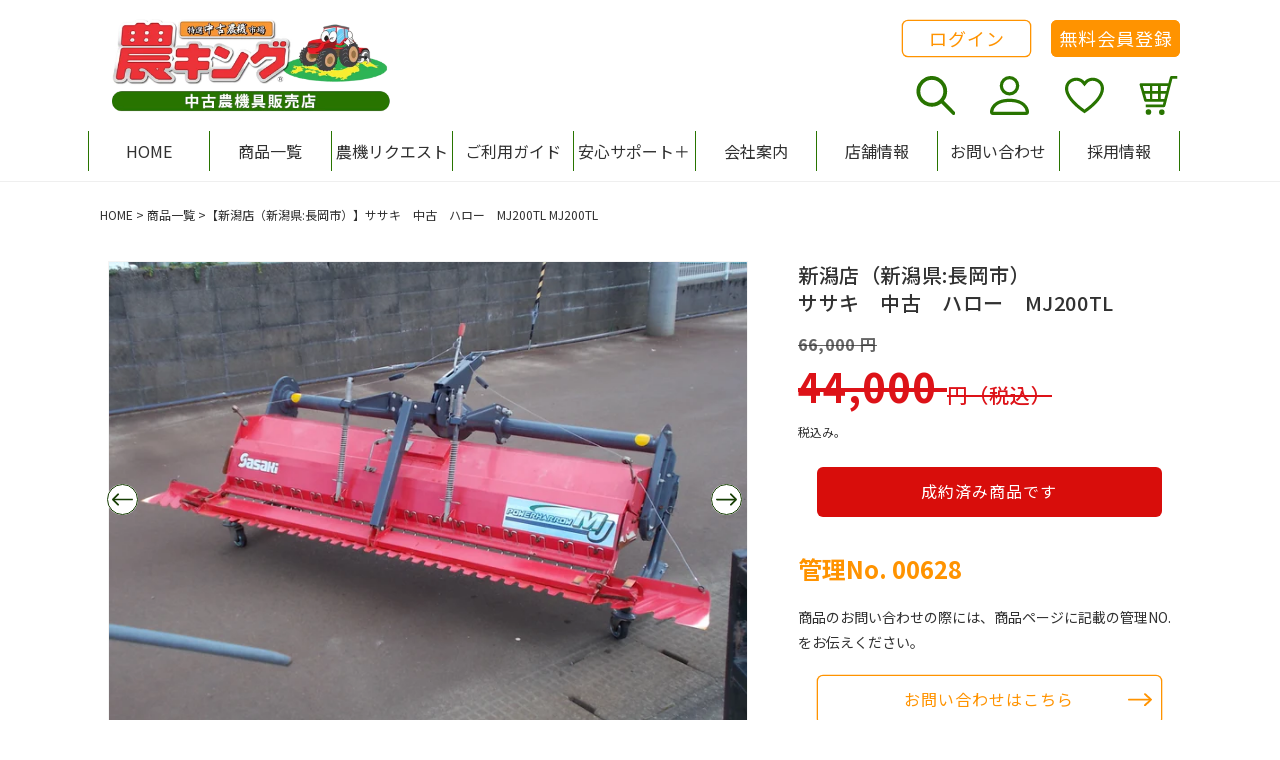

--- FILE ---
content_type: text/html; charset=utf-8
request_url: https://nouki-ichiba.net/products/00628
body_size: 47844
content:

<!doctype html>
<html class="no-js" lang="ja">
  <head>
    <meta charset="utf-8">
    <meta http-equiv="X-UA-Compatible" content="IE=edge">
    <meta name="viewport" content="width=device-width,initial-scale=1">
    <meta name="theme-color" content="">
    <link rel="canonical" href="https://nouki-ichiba.net/products/00628">
    <link rel="preconnect" href="https://cdn.shopify.com" crossorigin><link rel="icon" type="image/png" href="//nouki-ichiba.net/cdn/shop/files/favicon.png?crop=center&height=32&v=1681712594&width=32"><link rel="preconnect" href="https://fonts.googleapis.com">
    <link rel="preconnect" href="https://fonts.gstatic.com" crossorigin>
    <link href="https://fonts.googleapis.com/css2?family=Noto+Sans+JP:wght@400;500;700&display=swap" rel="stylesheet">

    <title>
      ササキ　中古　ハロー　MJ200TL
 &ndash; 農キング</title>

    
      <meta name="description" content="ササキのハローMJ200TLです。 クボタトラクターで使用：Bヒッチ 作業幅：2000mm 適応トラクター：17～22馬力 全長：940mm 全幅：作業時2710mm　格納時2120mm 全高：970mm 重量：155kg ◎手回しでの爪回転動作の確認済み ※上部に色あせ・サビ・えくぼなどがあります。 実際にトラクターへ装着しての実作業は確認出来ておりませんので ご使用前に点検、整備を行ってからご使用ください ※現状未整備での販売となります。 また、商品に関して気になることがございましたら、お気軽にご連絡ください。 査定・買取、納品等でスタッフが不在な場合があります。 商品を見にお店までご来店される際は、お店の方まで事前にご連絡くだ">
    

    

<meta property="og:site_name" content="農キング">
<meta property="og:url" content="https://nouki-ichiba.net/products/00628">
<meta property="og:title" content="ササキ　中古　ハロー　MJ200TL">
<meta property="og:type" content="product">
<meta property="og:description" content="ササキのハローMJ200TLです。 クボタトラクターで使用：Bヒッチ 作業幅：2000mm 適応トラクター：17～22馬力 全長：940mm 全幅：作業時2710mm　格納時2120mm 全高：970mm 重量：155kg ◎手回しでの爪回転動作の確認済み ※上部に色あせ・サビ・えくぼなどがあります。 実際にトラクターへ装着しての実作業は確認出来ておりませんので ご使用前に点検、整備を行ってからご使用ください ※現状未整備での販売となります。 また、商品に関して気になることがございましたら、お気軽にご連絡ください。 査定・買取、納品等でスタッフが不在な場合があります。 商品を見にお店までご来店される際は、お店の方まで事前にご連絡くだ"><meta property="og:image" content="http://nouki-ichiba.net/cdn/shop/files/DSCN5661.jpg?v=1692768966">
  <meta property="og:image:secure_url" content="https://nouki-ichiba.net/cdn/shop/files/DSCN5661.jpg?v=1692768966">
  <meta property="og:image:width" content="1600">
  <meta property="og:image:height" content="1200"><meta property="og:price:amount" content="44,000">
  <meta property="og:price:currency" content="JPY"><meta name="twitter:card" content="summary_large_image">
<meta name="twitter:title" content="ササキ　中古　ハロー　MJ200TL">
<meta name="twitter:description" content="ササキのハローMJ200TLです。 クボタトラクターで使用：Bヒッチ 作業幅：2000mm 適応トラクター：17～22馬力 全長：940mm 全幅：作業時2710mm　格納時2120mm 全高：970mm 重量：155kg ◎手回しでの爪回転動作の確認済み ※上部に色あせ・サビ・えくぼなどがあります。 実際にトラクターへ装着しての実作業は確認出来ておりませんので ご使用前に点検、整備を行ってからご使用ください ※現状未整備での販売となります。 また、商品に関して気になることがございましたら、お気軽にご連絡ください。 査定・買取、納品等でスタッフが不在な場合があります。 商品を見にお店までご来店される際は、お店の方まで事前にご連絡くだ">


    <!-- Google Tag Manager -->
    <script>(function(w,d,s,l,i){w[l]=w[l]||[];w[l].push({'gtm.start':
    new Date().getTime(),event:'gtm.js'});var f=d.getElementsByTagName(s)[0],
    j=d.createElement(s),dl=l!='dataLayer'?'&l='+l:'';j.async=true;j.src=
    'https://www.googletagmanager.com/gtm.js?id='+i+dl;f.parentNode.insertBefore(j,f);
    })(window,document,'script','dataLayer','GTM-5Q24KZP');</script>
    <!-- End Google Tag Manager -->

    <script src="//nouki-ichiba.net/cdn/shop/t/4/assets/global.js?v=54023100063954471151731932667" defer="defer"></script>
    <script src="//nouki-ichiba.net/cdn/shop/t/4/assets/app-judge-me-custom.js?v=23526387186235008791664496083" defer="defer"></script>
    <script>window.performance && window.performance.mark && window.performance.mark('shopify.content_for_header.start');</script><meta id="shopify-digital-wallet" name="shopify-digital-wallet" content="/66305655024/digital_wallets/dialog">
<meta name="shopify-checkout-api-token" content="8aa142682fddbbed98adb1c426548838">
<link rel="alternate" type="application/json+oembed" href="https://nouki-ichiba.net/products/00628.oembed">
<script async="async" src="/checkouts/internal/preloads.js?locale=ja-JP"></script>
<link rel="preconnect" href="https://shop.app" crossorigin="anonymous">
<script async="async" src="https://shop.app/checkouts/internal/preloads.js?locale=ja-JP&shop_id=66305655024" crossorigin="anonymous"></script>
<script id="shopify-features" type="application/json">{"accessToken":"8aa142682fddbbed98adb1c426548838","betas":["rich-media-storefront-analytics"],"domain":"nouki-ichiba.net","predictiveSearch":false,"shopId":66305655024,"locale":"ja"}</script>
<script>var Shopify = Shopify || {};
Shopify.shop = "nouki-ichiba.myshopify.com";
Shopify.locale = "ja";
Shopify.currency = {"active":"JPY","rate":"1.0"};
Shopify.country = "JP";
Shopify.theme = {"name":"nouki-ichiba\/main","id":135715651824,"schema_name":"Dawn","schema_version":"6.0.2","theme_store_id":null,"role":"main"};
Shopify.theme.handle = "null";
Shopify.theme.style = {"id":null,"handle":null};
Shopify.cdnHost = "nouki-ichiba.net/cdn";
Shopify.routes = Shopify.routes || {};
Shopify.routes.root = "/";</script>
<script type="module">!function(o){(o.Shopify=o.Shopify||{}).modules=!0}(window);</script>
<script>!function(o){function n(){var o=[];function n(){o.push(Array.prototype.slice.apply(arguments))}return n.q=o,n}var t=o.Shopify=o.Shopify||{};t.loadFeatures=n(),t.autoloadFeatures=n()}(window);</script>
<script>
  window.ShopifyPay = window.ShopifyPay || {};
  window.ShopifyPay.apiHost = "shop.app\/pay";
  window.ShopifyPay.redirectState = null;
</script>
<script id="shop-js-analytics" type="application/json">{"pageType":"product"}</script>
<script defer="defer" async type="module" src="//nouki-ichiba.net/cdn/shopifycloud/shop-js/modules/v2/client.init-shop-cart-sync_DLd17SO6.ja.esm.js"></script>
<script defer="defer" async type="module" src="//nouki-ichiba.net/cdn/shopifycloud/shop-js/modules/v2/chunk.common_Df7BE-Gc.esm.js"></script>
<script type="module">
  await import("//nouki-ichiba.net/cdn/shopifycloud/shop-js/modules/v2/client.init-shop-cart-sync_DLd17SO6.ja.esm.js");
await import("//nouki-ichiba.net/cdn/shopifycloud/shop-js/modules/v2/chunk.common_Df7BE-Gc.esm.js");

  window.Shopify.SignInWithShop?.initShopCartSync?.({"fedCMEnabled":true,"windoidEnabled":true});

</script>
<script>
  window.Shopify = window.Shopify || {};
  if (!window.Shopify.featureAssets) window.Shopify.featureAssets = {};
  window.Shopify.featureAssets['shop-js'] = {"shop-cart-sync":["modules/v2/client.shop-cart-sync_87dHhnUi.ja.esm.js","modules/v2/chunk.common_Df7BE-Gc.esm.js"],"init-fed-cm":["modules/v2/client.init-fed-cm_CiWSrATI.ja.esm.js","modules/v2/chunk.common_Df7BE-Gc.esm.js"],"init-shop-email-lookup-coordinator":["modules/v2/client.init-shop-email-lookup-coordinator_CVNKFyLo.ja.esm.js","modules/v2/chunk.common_Df7BE-Gc.esm.js"],"shop-cash-offers":["modules/v2/client.shop-cash-offers_zLTUpRCm.ja.esm.js","modules/v2/chunk.common_Df7BE-Gc.esm.js","modules/v2/chunk.modal_B8ahN1Xw.esm.js"],"init-shop-cart-sync":["modules/v2/client.init-shop-cart-sync_DLd17SO6.ja.esm.js","modules/v2/chunk.common_Df7BE-Gc.esm.js"],"init-windoid":["modules/v2/client.init-windoid_CbbVICvP.ja.esm.js","modules/v2/chunk.common_Df7BE-Gc.esm.js"],"shop-toast-manager":["modules/v2/client.shop-toast-manager_CkwOieVs.ja.esm.js","modules/v2/chunk.common_Df7BE-Gc.esm.js"],"pay-button":["modules/v2/client.pay-button_HUzgBJUV.ja.esm.js","modules/v2/chunk.common_Df7BE-Gc.esm.js"],"shop-button":["modules/v2/client.shop-button_CEBKD9cA.ja.esm.js","modules/v2/chunk.common_Df7BE-Gc.esm.js"],"shop-login-button":["modules/v2/client.shop-login-button_B2H74rC0.ja.esm.js","modules/v2/chunk.common_Df7BE-Gc.esm.js","modules/v2/chunk.modal_B8ahN1Xw.esm.js"],"avatar":["modules/v2/client.avatar_BTnouDA3.ja.esm.js"],"shop-follow-button":["modules/v2/client.shop-follow-button_C7nCdBVe.ja.esm.js","modules/v2/chunk.common_Df7BE-Gc.esm.js","modules/v2/chunk.modal_B8ahN1Xw.esm.js"],"init-customer-accounts-sign-up":["modules/v2/client.init-customer-accounts-sign-up_B6qw37V3.ja.esm.js","modules/v2/client.shop-login-button_B2H74rC0.ja.esm.js","modules/v2/chunk.common_Df7BE-Gc.esm.js","modules/v2/chunk.modal_B8ahN1Xw.esm.js"],"init-shop-for-new-customer-accounts":["modules/v2/client.init-shop-for-new-customer-accounts_B_nAxFZh.ja.esm.js","modules/v2/client.shop-login-button_B2H74rC0.ja.esm.js","modules/v2/chunk.common_Df7BE-Gc.esm.js","modules/v2/chunk.modal_B8ahN1Xw.esm.js"],"init-customer-accounts":["modules/v2/client.init-customer-accounts_BOkAE9dx.ja.esm.js","modules/v2/client.shop-login-button_B2H74rC0.ja.esm.js","modules/v2/chunk.common_Df7BE-Gc.esm.js","modules/v2/chunk.modal_B8ahN1Xw.esm.js"],"checkout-modal":["modules/v2/client.checkout-modal_DXwRIaHQ.ja.esm.js","modules/v2/chunk.common_Df7BE-Gc.esm.js","modules/v2/chunk.modal_B8ahN1Xw.esm.js"],"lead-capture":["modules/v2/client.lead-capture_lLTsAwMY.ja.esm.js","modules/v2/chunk.common_Df7BE-Gc.esm.js","modules/v2/chunk.modal_B8ahN1Xw.esm.js"],"shop-login":["modules/v2/client.shop-login_CxYAcntH.ja.esm.js","modules/v2/chunk.common_Df7BE-Gc.esm.js","modules/v2/chunk.modal_B8ahN1Xw.esm.js"],"payment-terms":["modules/v2/client.payment-terms_gWC4famL.ja.esm.js","modules/v2/chunk.common_Df7BE-Gc.esm.js","modules/v2/chunk.modal_B8ahN1Xw.esm.js"]};
</script>
<script id="__st">var __st={"a":66305655024,"offset":32400,"reqid":"aa995e51-e72c-415d-b86b-98c0117e9264-1763783449","pageurl":"nouki-ichiba.net\/products\/00628","u":"2662d6c57ed3","p":"product","rtyp":"product","rid":8258389672176};</script>
<script>window.ShopifyPaypalV4VisibilityTracking = true;</script>
<script id="captcha-bootstrap">!function(){'use strict';const t='contact',e='account',n='new_comment',o=[[t,t],['blogs',n],['comments',n],[t,'customer']],c=[[e,'customer_login'],[e,'guest_login'],[e,'recover_customer_password'],[e,'create_customer']],r=t=>t.map((([t,e])=>`form[action*='/${t}']:not([data-nocaptcha='true']) input[name='form_type'][value='${e}']`)).join(','),a=t=>()=>t?[...document.querySelectorAll(t)].map((t=>t.form)):[];function s(){const t=[...o],e=r(t);return a(e)}const i='password',u='form_key',d=['recaptcha-v3-token','g-recaptcha-response','h-captcha-response',i],f=()=>{try{return window.sessionStorage}catch{return}},m='__shopify_v',_=t=>t.elements[u];function p(t,e,n=!1){try{const o=window.sessionStorage,c=JSON.parse(o.getItem(e)),{data:r}=function(t){const{data:e,action:n}=t;return t[m]||n?{data:e,action:n}:{data:t,action:n}}(c);for(const[e,n]of Object.entries(r))t.elements[e]&&(t.elements[e].value=n);n&&o.removeItem(e)}catch(o){console.error('form repopulation failed',{error:o})}}const l='form_type',E='cptcha';function T(t){t.dataset[E]=!0}const w=window,h=w.document,L='Shopify',v='ce_forms',y='captcha';let A=!1;((t,e)=>{const n=(g='f06e6c50-85a8-45c8-87d0-21a2b65856fe',I='https://cdn.shopify.com/shopifycloud/storefront-forms-hcaptcha/ce_storefront_forms_captcha_hcaptcha.v1.5.2.iife.js',D={infoText:'hCaptchaによる保護',privacyText:'プライバシー',termsText:'利用規約'},(t,e,n)=>{const o=w[L][v],c=o.bindForm;if(c)return c(t,g,e,D).then(n);var r;o.q.push([[t,g,e,D],n]),r=I,A||(h.body.append(Object.assign(h.createElement('script'),{id:'captcha-provider',async:!0,src:r})),A=!0)});var g,I,D;w[L]=w[L]||{},w[L][v]=w[L][v]||{},w[L][v].q=[],w[L][y]=w[L][y]||{},w[L][y].protect=function(t,e){n(t,void 0,e),T(t)},Object.freeze(w[L][y]),function(t,e,n,w,h,L){const[v,y,A,g]=function(t,e,n){const i=e?o:[],u=t?c:[],d=[...i,...u],f=r(d),m=r(i),_=r(d.filter((([t,e])=>n.includes(e))));return[a(f),a(m),a(_),s()]}(w,h,L),I=t=>{const e=t.target;return e instanceof HTMLFormElement?e:e&&e.form},D=t=>v().includes(t);t.addEventListener('submit',(t=>{const e=I(t);if(!e)return;const n=D(e)&&!e.dataset.hcaptchaBound&&!e.dataset.recaptchaBound,o=_(e),c=g().includes(e)&&(!o||!o.value);(n||c)&&t.preventDefault(),c&&!n&&(function(t){try{if(!f())return;!function(t){const e=f();if(!e)return;const n=_(t);if(!n)return;const o=n.value;o&&e.removeItem(o)}(t);const e=Array.from(Array(32),(()=>Math.random().toString(36)[2])).join('');!function(t,e){_(t)||t.append(Object.assign(document.createElement('input'),{type:'hidden',name:u})),t.elements[u].value=e}(t,e),function(t,e){const n=f();if(!n)return;const o=[...t.querySelectorAll(`input[type='${i}']`)].map((({name:t})=>t)),c=[...d,...o],r={};for(const[a,s]of new FormData(t).entries())c.includes(a)||(r[a]=s);n.setItem(e,JSON.stringify({[m]:1,action:t.action,data:r}))}(t,e)}catch(e){console.error('failed to persist form',e)}}(e),e.submit())}));const S=(t,e)=>{t&&!t.dataset[E]&&(n(t,e.some((e=>e===t))),T(t))};for(const o of['focusin','change'])t.addEventListener(o,(t=>{const e=I(t);D(e)&&S(e,y())}));const B=e.get('form_key'),M=e.get(l),P=B&&M;t.addEventListener('DOMContentLoaded',(()=>{const t=y();if(P)for(const e of t)e.elements[l].value===M&&p(e,B);[...new Set([...A(),...v().filter((t=>'true'===t.dataset.shopifyCaptcha))])].forEach((e=>S(e,t)))}))}(h,new URLSearchParams(w.location.search),n,t,e,['guest_login'])})(!1,!0)}();</script>
<script integrity="sha256-52AcMU7V7pcBOXWImdc/TAGTFKeNjmkeM1Pvks/DTgc=" data-source-attribution="shopify.loadfeatures" defer="defer" src="//nouki-ichiba.net/cdn/shopifycloud/storefront/assets/storefront/load_feature-81c60534.js" crossorigin="anonymous"></script>
<script crossorigin="anonymous" defer="defer" src="//nouki-ichiba.net/cdn/shopifycloud/storefront/assets/shopify_pay/storefront-65b4c6d7.js?v=20250812"></script>
<script data-source-attribution="shopify.dynamic_checkout.dynamic.init">var Shopify=Shopify||{};Shopify.PaymentButton=Shopify.PaymentButton||{isStorefrontPortableWallets:!0,init:function(){window.Shopify.PaymentButton.init=function(){};var t=document.createElement("script");t.src="https://nouki-ichiba.net/cdn/shopifycloud/portable-wallets/latest/portable-wallets.ja.js",t.type="module",document.head.appendChild(t)}};
</script>
<script data-source-attribution="shopify.dynamic_checkout.buyer_consent">
  function portableWalletsHideBuyerConsent(e){var t=document.getElementById("shopify-buyer-consent"),n=document.getElementById("shopify-subscription-policy-button");t&&n&&(t.classList.add("hidden"),t.setAttribute("aria-hidden","true"),n.removeEventListener("click",e))}function portableWalletsShowBuyerConsent(e){var t=document.getElementById("shopify-buyer-consent"),n=document.getElementById("shopify-subscription-policy-button");t&&n&&(t.classList.remove("hidden"),t.removeAttribute("aria-hidden"),n.addEventListener("click",e))}window.Shopify?.PaymentButton&&(window.Shopify.PaymentButton.hideBuyerConsent=portableWalletsHideBuyerConsent,window.Shopify.PaymentButton.showBuyerConsent=portableWalletsShowBuyerConsent);
</script>
<script data-source-attribution="shopify.dynamic_checkout.cart.bootstrap">document.addEventListener("DOMContentLoaded",(function(){function t(){return document.querySelector("shopify-accelerated-checkout-cart, shopify-accelerated-checkout")}if(t())Shopify.PaymentButton.init();else{new MutationObserver((function(e,n){t()&&(Shopify.PaymentButton.init(),n.disconnect())})).observe(document.body,{childList:!0,subtree:!0})}}));
</script>
<link id="shopify-accelerated-checkout-styles" rel="stylesheet" media="screen" href="https://nouki-ichiba.net/cdn/shopifycloud/portable-wallets/latest/accelerated-checkout-backwards-compat.css" crossorigin="anonymous">
<style id="shopify-accelerated-checkout-cart">
        #shopify-buyer-consent {
  margin-top: 1em;
  display: inline-block;
  width: 100%;
}

#shopify-buyer-consent.hidden {
  display: none;
}

#shopify-subscription-policy-button {
  background: none;
  border: none;
  padding: 0;
  text-decoration: underline;
  font-size: inherit;
  cursor: pointer;
}

#shopify-subscription-policy-button::before {
  box-shadow: none;
}

      </style>
<script id="sections-script" data-sections="product-recommendations,header,footer" defer="defer" src="//nouki-ichiba.net/cdn/shop/t/4/compiled_assets/scripts.js?23006"></script>
<script>window.performance && window.performance.mark && window.performance.mark('shopify.content_for_header.end');</script>

    <style data-shopify>
      :root {
        --font-body-family: 'Noto Sans JP', sans-serif;
        --font-body-style: normal;
        --font-body-weight: 400;
        --font-body-weight-bold: 700;

        --font-heading-family: 'Noto Sans JP', sans-serif;
        --font-heading-style: normal;
        --font-heading-weight: 500;

        --font-body-scale: 1;
        --font-heading-scale: 1;

        --color-base-text: 49, 49, 49;
        --color-shadow: 49, 49, 49;
        --color-base-background-1: 255, 255, 255;
        --color-base-background-2: 250, 244, 240;
        --color-base-background-3: 241, 253, 240;
        --color-base-solid-button-labels: 255, 255, 255;
        --color-base-outline-button-labels: 255, 147, 0;
        --color-base-accent-1: 255, 147, 0;
        --color-base-accent-2: 51, 79, 180;
        --payment-terms-background-color: #ffffff;

        --color-pale-green: #5E9D3D;
        --color-green: #287400;
        --color-dark-green: #173E04;
        --color-red: #DD1218;
        --color-gray-orange: #FAF4F0;

        --gradient-base-background-1: #ffffff;
        --gradient-base-background-2: #faf4f0;
        --gradient-base-background-3: #f1fdf0;
        --gradient-base-accent-1: #ff9300;
        --gradient-base-accent-2: #334fb4;

        --media-padding: px;
        --media-border-opacity: 0.05;
        --media-border-width: 1px;
        --media-radius: 0px;
        --media-shadow-opacity: 0.0;
        --media-shadow-horizontal-offset: 0px;
        --media-shadow-vertical-offset: 4px;
        --media-shadow-blur-radius: 5px;
        --media-shadow-visible: 0;

        --page-width: 118rem;
        --page-width-margin: 0rem;
        --page-width-narrow: 73.1rem;

        --product-card-image-padding: 0.0rem;
        --product-card-corner-radius: 0.0rem;
        --product-card-text-alignment: left;
        --product-card-border-width: 0.0rem;
        --product-card-border-opacity: 0.1;
        --product-card-shadow-opacity: 0.0;
        --product-card-shadow-visible: 0;
        --product-card-shadow-horizontal-offset: 0.0rem;
        --product-card-shadow-vertical-offset: 0.4rem;
        --product-card-shadow-blur-radius: 0.5rem;

        --collection-card-image-padding: 0.0rem;
        --collection-card-corner-radius: 0.0rem;
        --collection-card-text-alignment: left;
        --collection-card-border-width: 0.0rem;
        --collection-card-border-opacity: 0.0;
        --collection-card-shadow-opacity: 0.1;
        --collection-card-shadow-visible: 1;
        --collection-card-shadow-horizontal-offset: 0.0rem;
        --collection-card-shadow-vertical-offset: 0.0rem;
        --collection-card-shadow-blur-radius: 0.0rem;

        --blog-card-image-padding: 0.0rem;
        --blog-card-corner-radius: 0.0rem;
        --blog-card-text-alignment: left;
        --blog-card-border-width: 0.0rem;
        --blog-card-border-opacity: 0.0;
        --blog-card-shadow-opacity: 0.1;
        --blog-card-shadow-visible: 1;
        --blog-card-shadow-horizontal-offset: 0.0rem;
        --blog-card-shadow-vertical-offset: 0.0rem;
        --blog-card-shadow-blur-radius: 0.0rem;

        --badge-corner-radius: 4.0rem;

        --popup-border-width: 1px;
        --popup-border-opacity: 0.1;
        --popup-corner-radius: 0px;
        --popup-shadow-opacity: 0.0;
        --popup-shadow-horizontal-offset: 0px;
        --popup-shadow-vertical-offset: 4px;
        --popup-shadow-blur-radius: 5px;

        --drawer-border-width: 1px;
        --drawer-border-opacity: 0.1;
        --drawer-shadow-opacity: 0.0;
        --drawer-shadow-horizontal-offset: 0px;
        --drawer-shadow-vertical-offset: 4px;
        --drawer-shadow-blur-radius: 5px;

        --spacing-sections-desktop: 0px;
        --spacing-sections-mobile: 0px;

        --grid-desktop-vertical-spacing: 40px;
        --grid-desktop-horizontal-spacing: 16px;
        --grid-mobile-vertical-spacing: 20px;
        --grid-mobile-horizontal-spacing: 24.0px;

        --text-boxes-border-opacity: 0.1;
        --text-boxes-border-width: 0px;
        --text-boxes-radius: 0px;
        --text-boxes-shadow-opacity: 0.0;
        --text-boxes-shadow-visible: 0;
        --text-boxes-shadow-horizontal-offset: 0px;
        --text-boxes-shadow-vertical-offset: 4px;
        --text-boxes-shadow-blur-radius: 5px;

        --buttons-radius: 5px;
        --buttons-radius-outset: 6px;
        --buttons-border-width: 1px;
        --buttons-border-opacity: 1.0;
        --buttons-shadow-opacity: 0.0;
        --buttons-shadow-visible: 0;
        --buttons-shadow-horizontal-offset: 0px;
        --buttons-shadow-vertical-offset: 4px;
        --buttons-shadow-blur-radius: 5px;
        --buttons-border-offset: 0.3px;

        --inputs-radius: 0px;
        --inputs-border-width: 1px;
        --inputs-border-opacity: 0.55;
        --inputs-shadow-opacity: 0.0;
        --inputs-shadow-horizontal-offset: 0px;
        --inputs-margin-offset: 0px;
        --inputs-shadow-vertical-offset: 4px;
        --inputs-shadow-blur-radius: 5px;
        --inputs-radius-outset: 0px;

        --variant-pills-radius: 40px;
        --variant-pills-border-width: 1px;
        --variant-pills-border-opacity: 0.55;
        --variant-pills-shadow-opacity: 0.0;
        --variant-pills-shadow-horizontal-offset: 0px;
        --variant-pills-shadow-vertical-offset: 4px;
        --variant-pills-shadow-blur-radius: 5px;
      }

      *,
      *::before,
      *::after {
        box-sizing: inherit;
      }

      html {
        box-sizing: border-box;
        font-size: calc(var(--font-body-scale) * 62.5%);
        height: 100%;
      }

      body {
        display: grid;
        grid-template-rows: auto auto 1fr auto;
        grid-template-columns: 100%;
        min-height: 100%;
        margin: 0;
        font-size: 1.5rem;
        line-height: calc(1 + 0.8 / var(--font-body-scale));
        font-family: var(--font-body-family);
        font-style: var(--font-body-style);
        font-weight: var(--font-body-weight);
      }

      @media screen and (min-width: 750px) {
        body {
          font-size: 1.6rem;
        }
      }
    </style>

    <link href="//nouki-ichiba.net/cdn/shop/t/4/assets/base.css?v=51767524312386486761761090123" rel="stylesheet" type="text/css" media="all" />
    <link href="//nouki-ichiba.net/cdn/shop/t/4/assets/app-judge-me-custom.css?v=25595583994002104821669600141" rel="stylesheet" type="text/css" media="all" />
    <link href="//nouki-ichiba.net/cdn/shop/t/4/assets/app-wishlist-custom.css?v=9186495506724163681666327796" rel="stylesheet" type="text/css" media="all" />

    
<script>document.documentElement.className = document.documentElement.className.replace('no-js', 'js');
    if (Shopify.designMode) {
      document.documentElement.classList.add('shopify-design-mode');
    }
    </script>
    <script type="text/javascript">
      if(typeof window.hulkappsWishlist === 'undefined') {
        window.hulkappsWishlist = {};
      }
      window.hulkappsWishlist.baseURL = '/apps/advanced-wishlist/api';
      window.hulkappsWishlist.hasAppBlockSupport = '1';
    </script>
<script type="text/javascript">if(typeof window.hulkappsWishlist === 'undefined') {
        window.hulkappsWishlist = {};
        }
        window.hulkappsWishlist.baseURL = '/apps/advanced-wishlist/api';
        window.hulkappsWishlist.hasAppBlockSupport = '1';
        </script>
<!-- BEGIN app block: shopify://apps/judge-me-reviews/blocks/judgeme_core/61ccd3b1-a9f2-4160-9fe9-4fec8413e5d8 --><!-- Start of Judge.me Core -->




<link rel="dns-prefetch" href="https://cdnwidget.judge.me">
<link rel="dns-prefetch" href="https://cdn.judge.me">
<link rel="dns-prefetch" href="https://cdn1.judge.me">
<link rel="dns-prefetch" href="https://api.judge.me">

<script data-cfasync='false' class='jdgm-settings-script'>window.jdgmSettings={"pagination":5,"disable_web_reviews":false,"badge_no_review_text":"No reviews","badge_n_reviews_text":"{{ n }} review/reviews","badge_star_color":"#ffe977","hide_badge_preview_if_no_reviews":true,"badge_hide_text":false,"enforce_center_preview_badge":false,"widget_title":"カスタマーレビュー","widget_open_form_text":"レビューを書く","widget_close_form_text":"レビューをやめる","widget_refresh_page_text":"ページの再読み込み","widget_summary_text":"Based on {{ number_of_reviews }} review/reviews","widget_no_review_text":"Be the first to write a review","widget_name_field_text":"名前","widget_verified_name_field_text":"承認済みの名前（一般公開）","widget_name_placeholder_text":"名前を入力してください（一般公開）","widget_required_field_error_text":"この項目は必須です。","widget_email_field_text":"メールアドレス","widget_verified_email_field_text":"承認済みのメールアドレス（非公開、編集不可）","widget_email_placeholder_text":"メールアドレスを入力してください（非公開）","widget_email_field_error_text":"有効なメールアドレスを入力して下さい。","widget_rating_field_text":"評価","widget_review_title_field_text":"レビューのタイトル","widget_review_title_placeholder_text":"レビューにタイトルをつけてください","widget_review_body_field_text":"レビュー","widget_review_body_placeholder_text":"コメントを書く","widget_pictures_field_text":"写真/ビデオ（オプション）","widget_submit_review_text":"レビューを送信","widget_submit_verified_review_text":"確認済みのレビューを送信","widget_submit_success_msg_with_auto_publish":"ありがとうございました！レビューを表示するには、しばらくしてからページを更新してください。 \u003ca href='https://judge.me/login' target='_blank' rel='nofollow noopener'\u003eJudge.meに\u003c/a\u003eログインすると、レビューを削除または編集できます。","widget_submit_success_msg_no_auto_publish":"ありがとうございました！レビューは、ショップ管理者によって承認されるとすぐに公開されます。 \u003ca href='https://judge.me/login' target='_blank' rel='nofollow noopener'\u003eJudge.meに\u003c/a\u003eログインすると、レビューを削除または編集できます。","widget_show_default_reviews_out_of_total_text":"{{ n_reviews }} 件中 {{ n_reviews_shown }} 件のレビューを表示","widget_show_all_link_text":"全て表示する","widget_show_less_link_text":"少なく表示する","widget_author_said_text":"{{ reviewer_name }} さんが書きました:","widget_days_text":"{{ n }} days ago","widget_weeks_text":"{{ n }} week/weeks ago","widget_months_text":"{{ n }} month/months ago","widget_years_text":"{{ n }} year/years ago","widget_yesterday_text":"Yesterday","widget_today_text":"Today","widget_replied_text":"\u003e\u003e {{ shop_name }} が返信しました","widget_read_more_text":"続きを読む","widget_rating_filter_see_all_text":"全てのレビューを見る","widget_sorting_most_recent_text":"最新","widget_sorting_highest_rating_text":"高評価","widget_sorting_lowest_rating_text":"低評価","widget_sorting_with_pictures_text":"写真のみ","widget_sorting_most_helpful_text":"トップレビュー","widget_open_question_form_text":"質問をする","widget_reviews_subtab_text":"レビュー","widget_questions_subtab_text":"質問","widget_question_label_text":"質問","widget_answer_label_text":"回答","widget_question_placeholder_text":"質問を入力してください","widget_submit_question_text":"質問を送信","widget_question_submit_success_text":"ご質問ありがとうございます！回答が付き次第、質問は反映されます。","widget_star_color":"#ffe977","verified_badge_text":"認証済み","verified_badge_placement":"left-of-reviewer-name","widget_hide_border":false,"widget_social_share":false,"widget_thumb":false,"widget_review_location_show":false,"all_reviews_include_out_of_store_products":true,"all_reviews_out_of_store_text":"（在庫切れ）","all_reviews_product_name_prefix_text":"について","enable_review_pictures":true,"enable_question_anwser":false,"widget_product_reviews_subtab_text":"商品レビュー","widget_shop_reviews_subtab_text":"ショップレビュー","widget_write_a_store_review_text":"ストアレビューを書く","widget_other_languages_heading":"他の言語のレビュー","widget_sorting_pictures_first_text":"写真付きレビューを見る","floating_tab_button_name":"★ レビュー","floating_tab_title":"お客様に話してもらいましょう","floating_tab_url":"","floating_tab_url_enabled":false,"all_reviews_text_badge_text":"Customers rate us {{ shop.metafields.judgeme.all_reviews_rating | round: 1 }}/5 based on {{ shop.metafields.judgeme.all_reviews_count }} reviews.","all_reviews_text_badge_text_branded_style":"{{ shop.metafields.judgeme.all_reviews_count }}件のレビューに基づく{{ shop.metafields.judgeme.all_reviews_rating | round: 1 }}つ星のうち5つ星","all_reviews_text_badge_url":"","featured_carousel_title":"お客様の声","featured_carousel_count_text":"{{ n }}レビューから","featured_carousel_url":"","featured_carousel_autoslide_interval":0,"verified_count_badge_url":"","widget_star_use_custom_color":true,"picture_reminder_submit_button":"写真をアップロードする","widget_sorting_videos_first_text":"最初の動画","widget_review_pending_text":"保留中","remove_microdata_snippet":true,"preview_badge_no_question_text":"質問無し","preview_badge_n_question_text":"{{ number_of_questions }}質問/質問","widget_search_bar_placeholder":"レビューを検索","widget_sorting_verified_only_text":"確認済みのみ","featured_carousel_show_reviewer":false,"featured_carousel_show_product":false,"featured_carousel_more_reviews_button_text":"Read more reviews","featured_carousel_view_product_button_text":"製品を見る","all_reviews_page_load_more_text":"さらにレビューを読み込む","widget_public_name_text":"のように公に表示","default_reviewer_name_has_non_latin":true,"widget_reviewer_anonymous":"匿名","medals_widget_title":"Judge.meレビューメダル","widget_invalid_yt_video_url_error_text":"YouTubeビデオのURLではありません","widget_max_length_field_error_text":"{0} 文字以内で入力してください。","widget_verified_by_shop_text":"Shopによる検証","widget_load_with_code_splitting":true,"widget_ugc_title":"私たちによって作られ、あなたによって共有されます","widget_ugc_subtitle":"私たちのページにあなたの写真が掲載されていることを確認するために私たちにタグを付けてください","widget_ugc_primary_button_text":"今すぐ購入","widget_ugc_secondary_button_text":"もっと読み込む","widget_ugc_reviews_button_text":"レビューを見る","widget_primary_color":"#ff9300","widget_secondary_color":"#5fb8b8","widget_summary_average_rating_text":"5点満点中{{ average_rating }}","widget_media_grid_title":"Customer photos \u0026 videos","widget_media_grid_see_more_text":"See more","widget_show_product_medals":false,"widget_verified_by_judgeme_text":"Verified by Judge.me","widget_verified_by_judgeme_text_in_store_medals":"Verified by Judge.me","widget_media_field_exceed_quantity_message":"申し訳ありませんが、1件のレビューで{{ max_media }}のみを受け入れることができます。","widget_media_field_exceed_limit_message":"{{ file_name }}が大きすぎます。{{ size_limit }}MB未満の{{ media_type }}を選択してください。","widget_review_submitted_text":"レビュー提出済み！","widget_question_submitted_text":"質問が送信されました！","widget_close_form_text_question":"キャンセル","widget_write_your_answer_here_text":"ここにあなたの答えを書いてください","widget_enabled_branded_link":true,"widget_show_collected_by_judgeme":false,"widget_collected_by_judgeme_text":"collected by Judge.me","widget_load_more_text":"もっと読み込む","widget_full_review_text":"完全なレビュー","widget_read_more_reviews_text":"続きを読むレビュー","widget_read_questions_text":"質問を読む","widget_questions_and_answers_text":"質問と回答","widget_verified_by_text":"確認者","widget_number_of_reviews_text":"{{ number_of_reviews }}レビュー","widget_back_button_text":"戻る","widget_next_button_text":"次","widget_custom_forms_filter_button":"Filters","how_reviews_are_collected":"レビューはどのように収集されるのか？","widget_gdpr_statement":"お客様のデータの使用方法：お客様が残したレビューについて、必要な場合にのみご連絡いたします。レビューを投稿することにより、お客様はJudge.meの\u003ca href='https://judge.me/terms' target='_blank' rel='nofollow noopener'\u003e利用規約\u003c/a\u003eおよび\u003ca href='https://judge.me/privacy' target='_blank' rel='nofollow noopener'\u003eプライバシーポリシー\u003c/a\u003eおよび\u003ca href='https://judge.me/content-policy' target='_blank' rel='nofollow noopener'\u003eコンテンツーポリシー\u003c/a\u003eに同意したものとみなされます。","review_snippet_widget_round_border_style":true,"review_snippet_widget_card_color":"#FFFFFF","review_snippet_widget_slider_arrows_background_color":"#FFFFFF","review_snippet_widget_slider_arrows_color":"#000000","review_snippet_widget_star_color":"#339999","platform":"shopify","branding_url":"https://app.judge.me/reviews","branding_text":"運営者Judge.me","locale":"en","reply_name":"農キング","widget_version":"3.0","footer":true,"autopublish":true,"review_dates":true,"enable_custom_form":false,"enable_multi_locales_translations":false,"can_be_branded":false,"reply_name_text":"農キング"};</script> <style class='jdgm-settings-style'>﻿.jdgm-xx{left:0}:root{--jdgm-primary-color: #ff9300;--jdgm-secondary-color: rgba(255,147,0,0.1);--jdgm-star-color: #ffe977;--jdgm-write-review-text-color: white;--jdgm-write-review-bg-color: #ff9300;--jdgm-paginate-color: #ff9300;--jdgm-border-radius: 0;--jdgm-reviewer-name-color: #ff9300}.jdgm-histogram__bar-content{background-color:#ff9300}.jdgm-rev[data-verified-buyer=true] .jdgm-rev__icon.jdgm-rev__icon:after,.jdgm-rev__buyer-badge.jdgm-rev__buyer-badge{color:white;background-color:#ff9300}.jdgm-review-widget--small .jdgm-gallery.jdgm-gallery .jdgm-gallery__thumbnail-link:nth-child(8) .jdgm-gallery__thumbnail-wrapper.jdgm-gallery__thumbnail-wrapper:before{content:"See more"}@media only screen and (min-width: 768px){.jdgm-gallery.jdgm-gallery .jdgm-gallery__thumbnail-link:nth-child(8) .jdgm-gallery__thumbnail-wrapper.jdgm-gallery__thumbnail-wrapper:before{content:"See more"}}.jdgm-preview-badge .jdgm-star.jdgm-star{color:#ffe977}.jdgm-prev-badge[data-average-rating='0.00']{display:none !important}.jdgm-author-all-initials{display:none !important}.jdgm-author-last-initial{display:none !important}.jdgm-rev-widg__title{visibility:hidden}.jdgm-rev-widg__summary-text{visibility:hidden}.jdgm-prev-badge__text{visibility:hidden}.jdgm-rev__prod-link-prefix:before{content:'について'}.jdgm-rev__out-of-store-text:before{content:'（在庫切れ）'}@media only screen and (min-width: 768px){.jdgm-rev__pics .jdgm-rev_all-rev-page-picture-separator,.jdgm-rev__pics .jdgm-rev__product-picture{display:none}}@media only screen and (max-width: 768px){.jdgm-rev__pics .jdgm-rev_all-rev-page-picture-separator,.jdgm-rev__pics .jdgm-rev__product-picture{display:none}}.jdgm-preview-badge[data-template="product"]{display:none !important}.jdgm-preview-badge[data-template="collection"]{display:none !important}.jdgm-preview-badge[data-template="index"]{display:none !important}.jdgm-review-widget[data-from-snippet="true"]{display:none !important}.jdgm-verified-count-badget[data-from-snippet="true"]{display:none !important}.jdgm-carousel-wrapper[data-from-snippet="true"]{display:none !important}.jdgm-all-reviews-text[data-from-snippet="true"]{display:none !important}.jdgm-medals-section[data-from-snippet="true"]{display:none !important}.jdgm-ugc-media-wrapper[data-from-snippet="true"]{display:none !important}.jdgm-review-snippet-widget .jdgm-rev-snippet-widget__cards-container .jdgm-rev-snippet-card{border-radius:8px;background:#fff}.jdgm-review-snippet-widget .jdgm-rev-snippet-widget__cards-container .jdgm-rev-snippet-card__rev-rating .jdgm-star{color:#399}.jdgm-review-snippet-widget .jdgm-rev-snippet-widget__prev-btn,.jdgm-review-snippet-widget .jdgm-rev-snippet-widget__next-btn{border-radius:50%;background:#fff}.jdgm-review-snippet-widget .jdgm-rev-snippet-widget__prev-btn>svg,.jdgm-review-snippet-widget .jdgm-rev-snippet-widget__next-btn>svg{fill:#000}.jdgm-full-rev-modal.rev-snippet-widget .jm-mfp-container .jm-mfp-content,.jdgm-full-rev-modal.rev-snippet-widget .jm-mfp-container .jdgm-full-rev__icon,.jdgm-full-rev-modal.rev-snippet-widget .jm-mfp-container .jdgm-full-rev__pic-img,.jdgm-full-rev-modal.rev-snippet-widget .jm-mfp-container .jdgm-full-rev__reply{border-radius:8px}.jdgm-full-rev-modal.rev-snippet-widget .jm-mfp-container .jdgm-full-rev[data-verified-buyer="true"] .jdgm-full-rev__icon::after{border-radius:8px}.jdgm-full-rev-modal.rev-snippet-widget .jm-mfp-container .jdgm-full-rev .jdgm-rev__buyer-badge{border-radius:calc( 8px / 2 )}.jdgm-full-rev-modal.rev-snippet-widget .jm-mfp-container .jdgm-full-rev .jdgm-full-rev__replier::before{content:'農キング'}.jdgm-full-rev-modal.rev-snippet-widget .jm-mfp-container .jdgm-full-rev .jdgm-full-rev__product-button{border-radius:calc( 8px * 6 )}
</style> <style class='jdgm-settings-style'></style>

  
  
  
  <style class='jdgm-miracle-styles'>
  @-webkit-keyframes jdgm-spin{0%{-webkit-transform:rotate(0deg);-ms-transform:rotate(0deg);transform:rotate(0deg)}100%{-webkit-transform:rotate(359deg);-ms-transform:rotate(359deg);transform:rotate(359deg)}}@keyframes jdgm-spin{0%{-webkit-transform:rotate(0deg);-ms-transform:rotate(0deg);transform:rotate(0deg)}100%{-webkit-transform:rotate(359deg);-ms-transform:rotate(359deg);transform:rotate(359deg)}}@font-face{font-family:'JudgemeStar';src:url("[data-uri]") format("woff");font-weight:normal;font-style:normal}.jdgm-star{font-family:'JudgemeStar';display:inline !important;text-decoration:none !important;padding:0 4px 0 0 !important;margin:0 !important;font-weight:bold;opacity:1;-webkit-font-smoothing:antialiased;-moz-osx-font-smoothing:grayscale}.jdgm-star:hover{opacity:1}.jdgm-star:last-of-type{padding:0 !important}.jdgm-star.jdgm--on:before{content:"\e000"}.jdgm-star.jdgm--off:before{content:"\e001"}.jdgm-star.jdgm--half:before{content:"\e002"}.jdgm-widget *{margin:0;line-height:1.4;-webkit-box-sizing:border-box;-moz-box-sizing:border-box;box-sizing:border-box;-webkit-overflow-scrolling:touch}.jdgm-hidden{display:none !important;visibility:hidden !important}.jdgm-temp-hidden{display:none}.jdgm-spinner{width:40px;height:40px;margin:auto;border-radius:50%;border-top:2px solid #eee;border-right:2px solid #eee;border-bottom:2px solid #eee;border-left:2px solid #ccc;-webkit-animation:jdgm-spin 0.8s infinite linear;animation:jdgm-spin 0.8s infinite linear}.jdgm-prev-badge{display:block !important}

</style>


  
  
   


<script data-cfasync='false' class='jdgm-script'>
!function(e){window.jdgm=window.jdgm||{},jdgm.CDN_HOST="https://cdnwidget.judge.me/",jdgm.API_HOST="https://api.judge.me/",jdgm.CDN_BASE_URL="https://cdn.shopify.com/extensions/019aa746-a0e8-7052-b09b-ca194bc11f29/judgeme-extensions-231/assets/",
jdgm.docReady=function(d){(e.attachEvent?"complete"===e.readyState:"loading"!==e.readyState)?
setTimeout(d,0):e.addEventListener("DOMContentLoaded",d)},jdgm.loadCSS=function(d,t,o,a){
!o&&jdgm.loadCSS.requestedUrls.indexOf(d)>=0||(jdgm.loadCSS.requestedUrls.push(d),
(a=e.createElement("link")).rel="stylesheet",a.class="jdgm-stylesheet",a.media="nope!",
a.href=d,a.onload=function(){this.media="all",t&&setTimeout(t)},e.body.appendChild(a))},
jdgm.loadCSS.requestedUrls=[],jdgm.loadJS=function(e,d){var t=new XMLHttpRequest;
t.onreadystatechange=function(){4===t.readyState&&(Function(t.response)(),d&&d(t.response))},
t.open("GET",e),t.send()},jdgm.docReady((function(){(window.jdgmLoadCSS||e.querySelectorAll(
".jdgm-widget, .jdgm-all-reviews-page").length>0)&&(jdgmSettings.widget_load_with_code_splitting?
parseFloat(jdgmSettings.widget_version)>=3?jdgm.loadCSS(jdgm.CDN_HOST+"widget_v3/base.css"):
jdgm.loadCSS(jdgm.CDN_HOST+"widget/base.css"):jdgm.loadCSS(jdgm.CDN_HOST+"shopify_v2.css"),
jdgm.loadJS(jdgm.CDN_HOST+"loader.js"))}))}(document);
</script>
<noscript><link rel="stylesheet" type="text/css" media="all" href="https://cdnwidget.judge.me/shopify_v2.css"></noscript>

<!-- BEGIN app snippet: theme_fix_tags --><script>
  (function() {
    var jdgmThemeFixes = null;
    if (!jdgmThemeFixes) return;
    var thisThemeFix = jdgmThemeFixes[Shopify.theme.id];
    if (!thisThemeFix) return;

    if (thisThemeFix.html) {
      document.addEventListener("DOMContentLoaded", function() {
        var htmlDiv = document.createElement('div');
        htmlDiv.classList.add('jdgm-theme-fix-html');
        htmlDiv.innerHTML = thisThemeFix.html;
        document.body.append(htmlDiv);
      });
    };

    if (thisThemeFix.css) {
      var styleTag = document.createElement('style');
      styleTag.classList.add('jdgm-theme-fix-style');
      styleTag.innerHTML = thisThemeFix.css;
      document.head.append(styleTag);
    };

    if (thisThemeFix.js) {
      var scriptTag = document.createElement('script');
      scriptTag.classList.add('jdgm-theme-fix-script');
      scriptTag.innerHTML = thisThemeFix.js;
      document.head.append(scriptTag);
    };
  })();
</script>
<!-- END app snippet -->
<!-- End of Judge.me Core -->



<!-- END app block --><!-- BEGIN app block: shopify://apps/advanced-wishlist/blocks/app/330d9272-08ea-4193-b3e0-475a69fa65fa --><!-- BEGIN app snippet: variables --><script type="text/javascript">
    if(typeof window.hulkappsWishlist === 'undefined') {
        window.hulkappsWishlist = {};
    }
    window.hulkappsWishlist.customerID = null;
    window.hulkappsWishlist.customerName = null;
    window.hulkappsWishlist.domain = "nouki-ichiba.myshopify.com";
    window.hulkappsWishlist.productJSON = {"id":8258389672176,"title":"ササキ　中古　ハロー　MJ200TL","handle":"00628","description":"\u003cp\u003eササキのハローMJ200TLです。\u003c\/p\u003e\n\u003cp\u003eクボタトラクターで使用：Bヒッチ\u003c\/p\u003e\n\u003cp\u003e\u003cbr\u003e作業幅：2000mm\u003c\/p\u003e\n\u003cp\u003e\u003cbr\u003e適応トラクター：17～22馬力\u003cbr\u003e\u003cbr\u003e\u003c\/p\u003e\n\u003cp\u003e全長：940mm\u003c\/p\u003e\n\u003cp\u003e全幅：作業時2710mm　格納時2120mm\u003c\/p\u003e\n\u003cp\u003e全高：970mm\u003c\/p\u003e\n\u003cp\u003e重量：155kg\u003c\/p\u003e\n\u003cp\u003e◎手回しでの爪回転動作の確認済み\u003c\/p\u003e\n\u003cp\u003e※上部に色あせ・サビ・えくぼなどがあります。\u003c\/p\u003e\n\u003cp\u003e\u003cbr\u003e実際にトラクターへ装着しての実作業は確認出来ておりませんので \u003cbr\u003e\u003cspan style=\"color: #ff2a00;\"\u003e\u003cstrong\u003eご使用前に点検、整備を行ってからご使用ください\u003c\/strong\u003e\u003c\/span\u003e\u003c\/p\u003e\n\u003cp\u003e※現状未整備での販売となります。\u003c\/p\u003e\n\u003cp\u003eまた、商品に関して気になることがございましたら、お気軽にご連絡ください。\u003c\/p\u003e\n\u003cp\u003e査定・買取、納品等でスタッフが不在な場合があります。 \u003cbr\u003e商品を見にお店までご来店される際は、お店の方まで事前にご連絡くださいますようよろしくお願いいたします。\u003c\/p\u003e\n\u003cp\u003e～送料について～ \u003cbr\u003e運送業者に確認が必要な場合がございます。お気軽にご相談ください。\u003c\/p\u003e\n\u003cp\u003e～お支払方法～ \u003cbr\u003e○店頭での現金お支払い \u003cbr\u003e○振込みによるお支払い \u003cbr\u003e○店頭でのクレジットカードでのお支払い \u003cbr\u003e※ローンについてはご相談ください。\u003c\/p\u003e\n\u003cp\u003e上記説明でご不明点やご不安な点がございましたら、お気軽にご相談ください。\u003c\/p\u003e\n\u003cp\u003eこちらの商品は新潟店の在庫になります。 \u003cbr\u003e引き取りの際、商品の保管場所にご注意ください。\u003c\/p\u003e\n\u003cp\u003e**************************************** \u003cbr\u003e当商品の在庫場所はこちらになります。\u003c\/p\u003e\n\u003cp\u003e特選中古農機市場・農キング 新潟店 \u003cbr\u003e住所:新潟県長岡市喜多町285番地 \u003cbr\u003e新潟店　0258-94-4857　 \u003cbr\u003eFAX番号:0258-94-4856 \u003cbr\u003eEメール:niigata@nouki-ichiba.net \u003cbr\u003e\u003cbr\u003e営業時間:9:00～17:00 \u003cbr\u003e定休日:日曜日(盆・正月は休み) \u003cbr\u003eお電話お待ちしております \u003cbr\u003e****************************************\u003c\/p\u003e","published_at":"2023-04-20T13:04:38+09:00","created_at":"2023-04-20T13:04:38+09:00","vendor":"新潟店","type":"ハロー","tags":["成約済","移行商品"],"price":4400000,"price_min":4400000,"price_max":4400000,"available":false,"price_varies":false,"compare_at_price":6600000,"compare_at_price_min":6600000,"compare_at_price_max":6600000,"compare_at_price_varies":false,"variants":[{"id":44046687797488,"title":"Default Title","option1":"Default Title","option2":null,"option3":null,"sku":"","requires_shipping":true,"taxable":true,"featured_image":null,"available":false,"name":"ササキ　中古　ハロー　MJ200TL","public_title":null,"options":["Default Title"],"price":4400000,"weight":0,"compare_at_price":6600000,"inventory_management":"shopify","barcode":null,"requires_selling_plan":false,"selling_plan_allocations":[]}],"images":["\/\/nouki-ichiba.net\/cdn\/shop\/files\/DSCN5661.jpg?v=1692768966","\/\/nouki-ichiba.net\/cdn\/shop\/files\/DSCN5662.jpg?v=1692768972","\/\/nouki-ichiba.net\/cdn\/shop\/files\/DSCN5660.jpg?v=1692768976","\/\/nouki-ichiba.net\/cdn\/shop\/files\/DSCN5664.jpg?v=1692768988","\/\/nouki-ichiba.net\/cdn\/shop\/files\/DSCN5667.jpg?v=1692768994","\/\/nouki-ichiba.net\/cdn\/shop\/files\/230823143345.jpg?v=1692769000","\/\/nouki-ichiba.net\/cdn\/shop\/files\/230823143401.jpg?v=1692769004"],"featured_image":"\/\/nouki-ichiba.net\/cdn\/shop\/files\/DSCN5661.jpg?v=1692768966","options":["Title"],"media":[{"alt":null,"id":33125098225904,"position":1,"preview_image":{"aspect_ratio":1.333,"height":1200,"width":1600,"src":"\/\/nouki-ichiba.net\/cdn\/shop\/files\/DSCN5661.jpg?v=1692768966"},"aspect_ratio":1.333,"height":1200,"media_type":"image","src":"\/\/nouki-ichiba.net\/cdn\/shop\/files\/DSCN5661.jpg?v=1692768966","width":1600},{"alt":null,"id":33125098258672,"position":2,"preview_image":{"aspect_ratio":1.333,"height":1200,"width":1600,"src":"\/\/nouki-ichiba.net\/cdn\/shop\/files\/DSCN5662.jpg?v=1692768972"},"aspect_ratio":1.333,"height":1200,"media_type":"image","src":"\/\/nouki-ichiba.net\/cdn\/shop\/files\/DSCN5662.jpg?v=1692768972","width":1600},{"alt":null,"id":33125098389744,"position":3,"preview_image":{"aspect_ratio":1.333,"height":1200,"width":1600,"src":"\/\/nouki-ichiba.net\/cdn\/shop\/files\/DSCN5660.jpg?v=1692768976"},"aspect_ratio":1.333,"height":1200,"media_type":"image","src":"\/\/nouki-ichiba.net\/cdn\/shop\/files\/DSCN5660.jpg?v=1692768976","width":1600},{"alt":null,"id":33125098520816,"position":4,"preview_image":{"aspect_ratio":1.333,"height":1200,"width":1600,"src":"\/\/nouki-ichiba.net\/cdn\/shop\/files\/DSCN5664.jpg?v=1692768988"},"aspect_ratio":1.333,"height":1200,"media_type":"image","src":"\/\/nouki-ichiba.net\/cdn\/shop\/files\/DSCN5664.jpg?v=1692768988","width":1600},{"alt":null,"id":33125098651888,"position":5,"preview_image":{"aspect_ratio":1.333,"height":1200,"width":1600,"src":"\/\/nouki-ichiba.net\/cdn\/shop\/files\/DSCN5667.jpg?v=1692768994"},"aspect_ratio":1.333,"height":1200,"media_type":"image","src":"\/\/nouki-ichiba.net\/cdn\/shop\/files\/DSCN5667.jpg?v=1692768994","width":1600},{"alt":null,"id":33125098684656,"position":6,"preview_image":{"aspect_ratio":1.333,"height":1200,"width":1600,"src":"\/\/nouki-ichiba.net\/cdn\/shop\/files\/230823143345.jpg?v=1692769000"},"aspect_ratio":1.333,"height":1200,"media_type":"image","src":"\/\/nouki-ichiba.net\/cdn\/shop\/files\/230823143345.jpg?v=1692769000","width":1600},{"alt":null,"id":33125098782960,"position":7,"preview_image":{"aspect_ratio":1.333,"height":1200,"width":1600,"src":"\/\/nouki-ichiba.net\/cdn\/shop\/files\/230823143401.jpg?v=1692769004"},"aspect_ratio":1.333,"height":1200,"media_type":"image","src":"\/\/nouki-ichiba.net\/cdn\/shop\/files\/230823143401.jpg?v=1692769004","width":1600}],"requires_selling_plan":false,"selling_plan_groups":[],"content":"\u003cp\u003eササキのハローMJ200TLです。\u003c\/p\u003e\n\u003cp\u003eクボタトラクターで使用：Bヒッチ\u003c\/p\u003e\n\u003cp\u003e\u003cbr\u003e作業幅：2000mm\u003c\/p\u003e\n\u003cp\u003e\u003cbr\u003e適応トラクター：17～22馬力\u003cbr\u003e\u003cbr\u003e\u003c\/p\u003e\n\u003cp\u003e全長：940mm\u003c\/p\u003e\n\u003cp\u003e全幅：作業時2710mm　格納時2120mm\u003c\/p\u003e\n\u003cp\u003e全高：970mm\u003c\/p\u003e\n\u003cp\u003e重量：155kg\u003c\/p\u003e\n\u003cp\u003e◎手回しでの爪回転動作の確認済み\u003c\/p\u003e\n\u003cp\u003e※上部に色あせ・サビ・えくぼなどがあります。\u003c\/p\u003e\n\u003cp\u003e\u003cbr\u003e実際にトラクターへ装着しての実作業は確認出来ておりませんので \u003cbr\u003e\u003cspan style=\"color: #ff2a00;\"\u003e\u003cstrong\u003eご使用前に点検、整備を行ってからご使用ください\u003c\/strong\u003e\u003c\/span\u003e\u003c\/p\u003e\n\u003cp\u003e※現状未整備での販売となります。\u003c\/p\u003e\n\u003cp\u003eまた、商品に関して気になることがございましたら、お気軽にご連絡ください。\u003c\/p\u003e\n\u003cp\u003e査定・買取、納品等でスタッフが不在な場合があります。 \u003cbr\u003e商品を見にお店までご来店される際は、お店の方まで事前にご連絡くださいますようよろしくお願いいたします。\u003c\/p\u003e\n\u003cp\u003e～送料について～ \u003cbr\u003e運送業者に確認が必要な場合がございます。お気軽にご相談ください。\u003c\/p\u003e\n\u003cp\u003e～お支払方法～ \u003cbr\u003e○店頭での現金お支払い \u003cbr\u003e○振込みによるお支払い \u003cbr\u003e○店頭でのクレジットカードでのお支払い \u003cbr\u003e※ローンについてはご相談ください。\u003c\/p\u003e\n\u003cp\u003e上記説明でご不明点やご不安な点がございましたら、お気軽にご相談ください。\u003c\/p\u003e\n\u003cp\u003eこちらの商品は新潟店の在庫になります。 \u003cbr\u003e引き取りの際、商品の保管場所にご注意ください。\u003c\/p\u003e\n\u003cp\u003e**************************************** \u003cbr\u003e当商品の在庫場所はこちらになります。\u003c\/p\u003e\n\u003cp\u003e特選中古農機市場・農キング 新潟店 \u003cbr\u003e住所:新潟県長岡市喜多町285番地 \u003cbr\u003e新潟店　0258-94-4857　 \u003cbr\u003eFAX番号:0258-94-4856 \u003cbr\u003eEメール:niigata@nouki-ichiba.net \u003cbr\u003e\u003cbr\u003e営業時間:9:00～17:00 \u003cbr\u003e定休日:日曜日(盆・正月は休み) \u003cbr\u003eお電話お待ちしております \u003cbr\u003e****************************************\u003c\/p\u003e"};
    window.hulkappsWishlist.selectedVariant = 44046687797488;
    window.hulkappsWishlist.buttonStyleSettings = {"theme_color":"#FF9300","button_icon_type":"custom_icon","empty_set_custom_icon":"https:\/\/hulkapps-wishlist.nyc3.digitaloceanspaces.com\/custom_icon\/empty_set\/121330_nouki-ichiba-empty-wl-icon.png","filled_set_custom_icon":"https:\/\/hulkapps-wishlist.nyc3.digitaloceanspaces.com\/custom_icon\/filled_set\/121334_nouki-ichiba-filled-wl-icon.png","button_style":"style_3","button_border":0,"button_border_radius":0,"button_background_color":"#5c6ac4","button_text_color":"#FFFFFF","button_border_color":"#333","position":"auto_inject","view":"grid","button_top_bottom_vertical_space":9,"share_button":"show","instagram":true,"facebook":true,"pinterest":false,"twitter":true,"email":true,"set_icon":"set_1","modal_title":"お気に入りを共有","copy_link_title":"お気に入りへのリンクをコピー","copy_button_text":"コピー","empty_set_custom_icon_text":"ファイルを選ぶ","filled_set_custom_icon_text":"ファイルを選ぶ","button_left_right_vertical_space":0,"button_font_size":16,"button_font_weight":500,"hover_button_text_color":"#FFFFFF","hover_button_background_color":"#5c6ac4","hover_button_border_color":"#333","wl_floating_button":false,"show_icon_animation":true,"floating_button_position":"bottom_right","floating_button_type":"icon","floating_button_font_size":14,"floating_button_font_weight":500,"floating_button_text_color":"#FFFFFF","floating_button_background_color":"#5c6ac4","hover_floating_button_text_color":"#FFFFFF","hover_floating_button_background_color":"#5c6ac4","floating_button_top_bottom_vertical_space":10,"floating_button_left_right_vertical_space":10,"hide_floating_button_mobile_version":false,"floating_explore_more_products_button_text":"Explore more products","floating_close_button_text":"Close","floating_my_wishlist_text":"My wishlist","display_my_wishlist_as":"redirect","custom_wishlist_icon":false,"custom_wishlist_icon_right":true,"icon_type":"outline","icon_size":16,"icon_fill_color":"#ffffff","icon_border_color":"#ffffff","icon_hover_color":"#5c6ac4","icon_background_type":"icon_no_background","icon_background_color":"#cccccc","selected_icon_fill_color":"#5c6ac4","selected_icon_border_color":"#5c6ac4","collection_icon_type":"outline","collection_icon_size":16,"collection_icon_fill_color":"#5c6ac4","collection_icon_border_color":"#5c6ac4","collection_icon_hover_color":"#f5f5f5","collection_icon_background_type":"icon_no_background","collection_icon_background_color":"#cccccc","collection_selected_icon_fill_color":"#5c6ac4","collection_selected_icon_border_color":"#5c6ac4","collection_count_layout":"beside_count","customize_product_icon":false,"customize_collection_icon":false,"collection_count_background_color":"#5c6ac4","collection_count_color":"#ffffff"};
    window.hulkappsWishlist.generalSettings = {"frontend_enabled":true,"facebook_pixel_code":null,"google_conversion_tracking_code":null,"is_guest_enabled":true,"delete_on_move_to_wishlist":false,"public_wishlist_count":"hide","can_share_wishlist":false,"has_multiple_wishlist":false,"can_subscribe_wishlist":true,"css_style":null,"stay_WL_page_after_add_cart":true,"is_my_wishlist_custom_title":true,"my_wishlist_custom_title":"ウィッシュリスト","app_proxy_prefix":"apps","app_proxy_path":"advanced-wishlist","collection_wishlist_count":"hide","product_compact_numbers":false,"product_page_tooltip":true,"tooltip_message":"This item has been wishlisted","tooltip_time_message":"time(s)","collection_compact_numbers":false,"display_zero_counter":false,"wishlist_header_count":"hide","account_page_link":true,"button_layout":"simple_button","wl_account_page_link":false,"product_click_option":"redirect_shoppers","header_count_background_color":"#5C6AC4","header_count_color":"#FFFFFF","per_page":12,"wishlist_view":"both","price_color":"#3d4246","date_color":"#69727b","price_font_size":14,"header_font_size":26,"pd_name_font_size":14,"login_message_font_size":26,"date_format":"Y\/m\/d","customer_consent":"true","show_variant_picker":true,"save_for_later_status":true,"delete_old_wishlist":false,"delete_wishlist_after_days":7,"total_wishlist_count":false,"custom_js":null,"theme_publish_notification":true,"bulk_action_enabled":true,"custom_title_position":false,"title_position":"left","pagination_type":"pagination","empty_wishlist_button_link":"\/checkout","is_empty_wishlist_button_link":false,"klaviyo":{"status":false,"public_key":null,"private_key":null},"load_more":{"background":"#5c6ac4","color":"#ffffff","size":"16","border_color":"#2e3561"},"help_button":{"status":false,"content":"\u003ch3 style=\"text-align: center\"\u003eWishlist management page\u003c\/h3\u003e\u003cul\u003e\u003cli\u003eThis page allows you to manage and add wishlist items directly to the cart.\u003c\/li\u003e\u003cli\u003eShare your public wishlist on social media, through links, and via custom email.\u003c\/li\u003e\u003cli\u003eYou can subscribe to get update about your wishlist items.\u003c\/li\u003e\u003c\/ul\u003e"},"recommend":{"status":false,"type":"newest","collection_id":null,"product_ids":[],"products":[],"quick_add":true,"show_navigation":true,"per_slide":4,"detail_box_color":"white","hover_button_color":"#4c4749","heading_color":"black","arrow_color":"black","product_text_color":"black"},"remove_share_wl_items":false,"show_quantity":false};
    window.hulkappsWishlist.languageSettings = {"button_text":"ほしいものリストに追加","success_button_text":"ほしいものリストに追加しました","save_button_text":"保存","heading_text":"ほしいものリストに追加","wishlist":{"placeholder":"Ex. Watch","choose":"ほしいものリストを選択","create":"新しいウィッシュリストを作成","my":"ほしいものリスト"},"success_message":{"wishlist_create":"ウィッシュリストが作成されました","wishlist_move":"ウィッシュリストを移動しました","without_login":"ほしいものリストへ一時的に追加しました。ほしいものリストを保存するには、\u003ca href=\"\/account\"\u003eログイン\u003c\/a\u003eしてください。","for_login_users":"\u003ca href=\"\/apps\/advanced-wishlist\"\u003eほしいものリスト\u003c\/a\u003eへ追加しました。","for_guest_login_disabled":"\u003ca href=\"\/account\"\u003eログイン\u003c\/a\u003eしてウィッシュリストに商品を追加してください","for_wishlist_removed":"ウィッシュリストを削除しました","for_item_removed":"ほしいものリストから削除しました。","wishlist_update":"ウィッシュリストを更新しました","subscribe":"ウィッシュリストの通知の登録が完了しました。","for_update_login_users":"Product has been successfully updated in your wishlist, view \u003ca href='\/apps\/advanced-wishlist'\u003eMy Wishlist\u003c\/a\u003e.","without_login_latest":"{Product} has been temporarily added to your wishlist, please \u003ca href=\"\/account\"\u003elogin\u003c\/a\u003e to save it permanently.","for_login_users_latest":"{Product} has been successfully added to your wishlist, view \u003ca href='\/apps\/advanced-wishlist'\u003eMy Wishlist\u003c\/a\u003e.","for_update_login_users_latest":"{Product} has been successfully updated in your wishlist, view \u003ca href='\/apps\/advanced-wishlist'\u003eMy Wishlist\u003c\/a\u003e.","for_item_removed_latest":"{Product} has been successfully removed from your wishlist.","item_move_to_cart":"カートへ追加しました","variant_changed":"バリアントが変更されました","variant_changed_latest":"{Product} variant has been successfully changed!","quantity_changed":"数量が変更されましたNew","quantity_changed_latest":"{Product} quantity has been successfully changed!"},"action_button":{"share":"共有","subscribe":"通知を追加","subscribed":"通知設定","my_account":"アカウント","account_page":"ウィッシュリスト","quick_add":"追加","email":"メール","help_text":"詳しく見る","save_button_text":"保存","load_more":"更に読み込む"},"no_data_found":"No data found!","placeholder_searchbox":"商品を検索","date_label":"追加日：","button":{"move_to_cart":"カートに追加","after_move_to_cart":"カートに追加しました","delete":"削除","out_of_stock":"在庫切れ","save_for_later":"Save for later","log_in":"ログイン","add_product":"商品を追加","previous":"前のページ","next":"次のページ","delete_yes":"はい","delete_no":"いいえ","save_all_for_later":"Save all for later","save_all_for_later_excluded_products":"All products, except {product-title} have been successfully added to your wishlist."},"subscribe":{"input_field_text":"メールアドレスを入力","input_field":"商品の詳細を見る","button_text":"通知に登録"},"title":{"empty_wishlist":"商品が見つかりません","login":"ウィッシュリストを見るには、ログインしてください。","guest_wishlist_title":"ウィッシュリスト","new_wishlist_text":"新しいウィッシュリスト","delete_wishlist_text":"ウィッシュリストから商品を削除しますか？","delete_bulk_product_text":"選択した商品をウィッシュリストから削除しますか？","delete_product_text":"ウィッシュリストから商品を削除しますか？","move_bulk_wishlist_text":"選択した商品をカートに追加しますか？","move_wishlist_text":"カートに追加しますか？","select_all_text":"すべて選択","move_to_cart_text":"カートへ移動","delete_text":"削除","featured_product":"おすすめ商品"},"popup":{"title":"ウィッシュリストに関する通知を追加してください","subscribe_message":"メールアドレスを入力頂くと、ウィッシュリストの商品の値下げを通知します。"},"error_message":{"product_detail":"製品の詳細が見つかりません。","product_variant_detail":"Product variant details not found!","wishlist":"Wishlist not found!","wishlist_already_use":"Wishlist name already in use! Please use a different name.","can_subscribe_wishlist":"ウィッシュリストの通知の登録に失敗しました。","max_wishlist_limit":"Maximum wishlist product limit exceeded!","subscribe_empty_email":"Please enter a email address!","subscribe_invalid_email":"Please enter a valid email address!"},"tooltip_text":"This item has been wishlisted (X) items","create_wishlist_button":"保存","unsubscribe_button":"閉じる","unsubscribe_title":"You have been unsubscribed","unsubscribe_content":"You will no longer receive emails about wishlist activities from this store.","shared_email":{"title":"メールで共有","send_button":"メールを送信する","subject":"{shopper_name} がウィッシュリストを共有しました。","body":"こんにちは。私のウィッシュリストを共有します。","name":"送信者名*","email":"送信先のメールアドレス*","subject_label":"件名*","body_label":"本文*"},"placeholder__wishlistsearchbox":"ウィッシュリストを検索","latest_notification_box":false};
</script>
<!-- END app snippet -->
<!-- BEGIN app snippet: global --><link href="//cdn.shopify.com/extensions/019a9b39-cff4-7914-b7b2-75d6d2f6aef9/app-extension-254/assets/hulkapps-wishlist-styles.css" rel="stylesheet" type="text/css" media="all" />
<script src="https://cdn.shopify.com/extensions/019a9b39-cff4-7914-b7b2-75d6d2f6aef9/app-extension-254/assets/hulkapps-wishlist-global.js" async></script>
<script src="https://cdn.shopify.com/extensions/019a9b39-cff4-7914-b7b2-75d6d2f6aef9/app-extension-254/assets/hulkapps-wishlist-modals.js" async></script>





<!-- END app snippet -->


<!-- END app block --><script src="https://cdn.shopify.com/extensions/019aa746-a0e8-7052-b09b-ca194bc11f29/judgeme-extensions-231/assets/loader.js" type="text/javascript" defer="defer"></script>
<script src="https://cdn.shopify.com/extensions/6435f996-c0a5-4f5f-bdaa-ce1d4d0f4c6f/approom-visitor-counter-pro-10/assets/app.js" type="text/javascript" defer="defer"></script>
<link href="https://monorail-edge.shopifysvc.com" rel="dns-prefetch">
<script>(function(){if ("sendBeacon" in navigator && "performance" in window) {try {var session_token_from_headers = performance.getEntriesByType('navigation')[0].serverTiming.find(x => x.name == '_s').description;} catch {var session_token_from_headers = undefined;}var session_cookie_matches = document.cookie.match(/_shopify_s=([^;]*)/);var session_token_from_cookie = session_cookie_matches && session_cookie_matches.length === 2 ? session_cookie_matches[1] : "";var session_token = session_token_from_headers || session_token_from_cookie || "";function handle_abandonment_event(e) {var entries = performance.getEntries().filter(function(entry) {return /monorail-edge.shopifysvc.com/.test(entry.name);});if (!window.abandonment_tracked && entries.length === 0) {window.abandonment_tracked = true;var currentMs = Date.now();var navigation_start = performance.timing.navigationStart;var payload = {shop_id: 66305655024,url: window.location.href,navigation_start,duration: currentMs - navigation_start,session_token,page_type: "product"};window.navigator.sendBeacon("https://monorail-edge.shopifysvc.com/v1/produce", JSON.stringify({schema_id: "online_store_buyer_site_abandonment/1.1",payload: payload,metadata: {event_created_at_ms: currentMs,event_sent_at_ms: currentMs}}));}}window.addEventListener('pagehide', handle_abandonment_event);}}());</script>
<script id="web-pixels-manager-setup">(function e(e,d,r,n,o){if(void 0===o&&(o={}),!Boolean(null===(a=null===(i=window.Shopify)||void 0===i?void 0:i.analytics)||void 0===a?void 0:a.replayQueue)){var i,a;window.Shopify=window.Shopify||{};var t=window.Shopify;t.analytics=t.analytics||{};var s=t.analytics;s.replayQueue=[],s.publish=function(e,d,r){return s.replayQueue.push([e,d,r]),!0};try{self.performance.mark("wpm:start")}catch(e){}var l=function(){var e={modern:/Edge?\/(1{2}[4-9]|1[2-9]\d|[2-9]\d{2}|\d{4,})\.\d+(\.\d+|)|Firefox\/(1{2}[4-9]|1[2-9]\d|[2-9]\d{2}|\d{4,})\.\d+(\.\d+|)|Chrom(ium|e)\/(9{2}|\d{3,})\.\d+(\.\d+|)|(Maci|X1{2}).+ Version\/(15\.\d+|(1[6-9]|[2-9]\d|\d{3,})\.\d+)([,.]\d+|)( \(\w+\)|)( Mobile\/\w+|) Safari\/|Chrome.+OPR\/(9{2}|\d{3,})\.\d+\.\d+|(CPU[ +]OS|iPhone[ +]OS|CPU[ +]iPhone|CPU IPhone OS|CPU iPad OS)[ +]+(15[._]\d+|(1[6-9]|[2-9]\d|\d{3,})[._]\d+)([._]\d+|)|Android:?[ /-](13[3-9]|1[4-9]\d|[2-9]\d{2}|\d{4,})(\.\d+|)(\.\d+|)|Android.+Firefox\/(13[5-9]|1[4-9]\d|[2-9]\d{2}|\d{4,})\.\d+(\.\d+|)|Android.+Chrom(ium|e)\/(13[3-9]|1[4-9]\d|[2-9]\d{2}|\d{4,})\.\d+(\.\d+|)|SamsungBrowser\/([2-9]\d|\d{3,})\.\d+/,legacy:/Edge?\/(1[6-9]|[2-9]\d|\d{3,})\.\d+(\.\d+|)|Firefox\/(5[4-9]|[6-9]\d|\d{3,})\.\d+(\.\d+|)|Chrom(ium|e)\/(5[1-9]|[6-9]\d|\d{3,})\.\d+(\.\d+|)([\d.]+$|.*Safari\/(?![\d.]+ Edge\/[\d.]+$))|(Maci|X1{2}).+ Version\/(10\.\d+|(1[1-9]|[2-9]\d|\d{3,})\.\d+)([,.]\d+|)( \(\w+\)|)( Mobile\/\w+|) Safari\/|Chrome.+OPR\/(3[89]|[4-9]\d|\d{3,})\.\d+\.\d+|(CPU[ +]OS|iPhone[ +]OS|CPU[ +]iPhone|CPU IPhone OS|CPU iPad OS)[ +]+(10[._]\d+|(1[1-9]|[2-9]\d|\d{3,})[._]\d+)([._]\d+|)|Android:?[ /-](13[3-9]|1[4-9]\d|[2-9]\d{2}|\d{4,})(\.\d+|)(\.\d+|)|Mobile Safari.+OPR\/([89]\d|\d{3,})\.\d+\.\d+|Android.+Firefox\/(13[5-9]|1[4-9]\d|[2-9]\d{2}|\d{4,})\.\d+(\.\d+|)|Android.+Chrom(ium|e)\/(13[3-9]|1[4-9]\d|[2-9]\d{2}|\d{4,})\.\d+(\.\d+|)|Android.+(UC? ?Browser|UCWEB|U3)[ /]?(15\.([5-9]|\d{2,})|(1[6-9]|[2-9]\d|\d{3,})\.\d+)\.\d+|SamsungBrowser\/(5\.\d+|([6-9]|\d{2,})\.\d+)|Android.+MQ{2}Browser\/(14(\.(9|\d{2,})|)|(1[5-9]|[2-9]\d|\d{3,})(\.\d+|))(\.\d+|)|K[Aa][Ii]OS\/(3\.\d+|([4-9]|\d{2,})\.\d+)(\.\d+|)/},d=e.modern,r=e.legacy,n=navigator.userAgent;return n.match(d)?"modern":n.match(r)?"legacy":"unknown"}(),u="modern"===l?"modern":"legacy",c=(null!=n?n:{modern:"",legacy:""})[u],f=function(e){return[e.baseUrl,"/wpm","/b",e.hashVersion,"modern"===e.buildTarget?"m":"l",".js"].join("")}({baseUrl:d,hashVersion:r,buildTarget:u}),m=function(e){var d=e.version,r=e.bundleTarget,n=e.surface,o=e.pageUrl,i=e.monorailEndpoint;return{emit:function(e){var a=e.status,t=e.errorMsg,s=(new Date).getTime(),l=JSON.stringify({metadata:{event_sent_at_ms:s},events:[{schema_id:"web_pixels_manager_load/3.1",payload:{version:d,bundle_target:r,page_url:o,status:a,surface:n,error_msg:t},metadata:{event_created_at_ms:s}}]});if(!i)return console&&console.warn&&console.warn("[Web Pixels Manager] No Monorail endpoint provided, skipping logging."),!1;try{return self.navigator.sendBeacon.bind(self.navigator)(i,l)}catch(e){}var u=new XMLHttpRequest;try{return u.open("POST",i,!0),u.setRequestHeader("Content-Type","text/plain"),u.send(l),!0}catch(e){return console&&console.warn&&console.warn("[Web Pixels Manager] Got an unhandled error while logging to Monorail."),!1}}}}({version:r,bundleTarget:l,surface:e.surface,pageUrl:self.location.href,monorailEndpoint:e.monorailEndpoint});try{o.browserTarget=l,function(e){var d=e.src,r=e.async,n=void 0===r||r,o=e.onload,i=e.onerror,a=e.sri,t=e.scriptDataAttributes,s=void 0===t?{}:t,l=document.createElement("script"),u=document.querySelector("head"),c=document.querySelector("body");if(l.async=n,l.src=d,a&&(l.integrity=a,l.crossOrigin="anonymous"),s)for(var f in s)if(Object.prototype.hasOwnProperty.call(s,f))try{l.dataset[f]=s[f]}catch(e){}if(o&&l.addEventListener("load",o),i&&l.addEventListener("error",i),u)u.appendChild(l);else{if(!c)throw new Error("Did not find a head or body element to append the script");c.appendChild(l)}}({src:f,async:!0,onload:function(){if(!function(){var e,d;return Boolean(null===(d=null===(e=window.Shopify)||void 0===e?void 0:e.analytics)||void 0===d?void 0:d.initialized)}()){var d=window.webPixelsManager.init(e)||void 0;if(d){var r=window.Shopify.analytics;r.replayQueue.forEach((function(e){var r=e[0],n=e[1],o=e[2];d.publishCustomEvent(r,n,o)})),r.replayQueue=[],r.publish=d.publishCustomEvent,r.visitor=d.visitor,r.initialized=!0}}},onerror:function(){return m.emit({status:"failed",errorMsg:"".concat(f," has failed to load")})},sri:function(e){var d=/^sha384-[A-Za-z0-9+/=]+$/;return"string"==typeof e&&d.test(e)}(c)?c:"",scriptDataAttributes:o}),m.emit({status:"loading"})}catch(e){m.emit({status:"failed",errorMsg:(null==e?void 0:e.message)||"Unknown error"})}}})({shopId: 66305655024,storefrontBaseUrl: "https://nouki-ichiba.net",extensionsBaseUrl: "https://extensions.shopifycdn.com/cdn/shopifycloud/web-pixels-manager",monorailEndpoint: "https://monorail-edge.shopifysvc.com/unstable/produce_batch",surface: "storefront-renderer",enabledBetaFlags: ["2dca8a86"],webPixelsConfigList: [{"id":"1070334192","configuration":"{\"webPixelName\":\"Judge.me\"}","eventPayloadVersion":"v1","runtimeContext":"STRICT","scriptVersion":"34ad157958823915625854214640f0bf","type":"APP","apiClientId":683015,"privacyPurposes":["ANALYTICS"],"dataSharingAdjustments":{"protectedCustomerApprovalScopes":["read_customer_email","read_customer_name","read_customer_personal_data","read_customer_phone"]}},{"id":"shopify-app-pixel","configuration":"{}","eventPayloadVersion":"v1","runtimeContext":"STRICT","scriptVersion":"0450","apiClientId":"shopify-pixel","type":"APP","privacyPurposes":["ANALYTICS","MARKETING"]},{"id":"shopify-custom-pixel","eventPayloadVersion":"v1","runtimeContext":"LAX","scriptVersion":"0450","apiClientId":"shopify-pixel","type":"CUSTOM","privacyPurposes":["ANALYTICS","MARKETING"]}],isMerchantRequest: false,initData: {"shop":{"name":"農キング","paymentSettings":{"currencyCode":"JPY"},"myshopifyDomain":"nouki-ichiba.myshopify.com","countryCode":"JP","storefrontUrl":"https:\/\/nouki-ichiba.net"},"customer":null,"cart":null,"checkout":null,"productVariants":[{"price":{"amount":44000.0,"currencyCode":"JPY"},"product":{"title":"ササキ　中古　ハロー　MJ200TL","vendor":"新潟店","id":"8258389672176","untranslatedTitle":"ササキ　中古　ハロー　MJ200TL","url":"\/products\/00628","type":"ハロー"},"id":"44046687797488","image":{"src":"\/\/nouki-ichiba.net\/cdn\/shop\/files\/DSCN5661.jpg?v=1692768966"},"sku":"","title":"Default Title","untranslatedTitle":"Default Title"}],"purchasingCompany":null},},"https://nouki-ichiba.net/cdn","ae1676cfwd2530674p4253c800m34e853cb",{"modern":"","legacy":""},{"shopId":"66305655024","storefrontBaseUrl":"https:\/\/nouki-ichiba.net","extensionBaseUrl":"https:\/\/extensions.shopifycdn.com\/cdn\/shopifycloud\/web-pixels-manager","surface":"storefront-renderer","enabledBetaFlags":"[\"2dca8a86\"]","isMerchantRequest":"false","hashVersion":"ae1676cfwd2530674p4253c800m34e853cb","publish":"custom","events":"[[\"page_viewed\",{}],[\"product_viewed\",{\"productVariant\":{\"price\":{\"amount\":44000.0,\"currencyCode\":\"JPY\"},\"product\":{\"title\":\"ササキ　中古　ハロー　MJ200TL\",\"vendor\":\"新潟店\",\"id\":\"8258389672176\",\"untranslatedTitle\":\"ササキ　中古　ハロー　MJ200TL\",\"url\":\"\/products\/00628\",\"type\":\"ハロー\"},\"id\":\"44046687797488\",\"image\":{\"src\":\"\/\/nouki-ichiba.net\/cdn\/shop\/files\/DSCN5661.jpg?v=1692768966\"},\"sku\":\"\",\"title\":\"Default Title\",\"untranslatedTitle\":\"Default Title\"}}]]"});</script><script>
  window.ShopifyAnalytics = window.ShopifyAnalytics || {};
  window.ShopifyAnalytics.meta = window.ShopifyAnalytics.meta || {};
  window.ShopifyAnalytics.meta.currency = 'JPY';
  var meta = {"product":{"id":8258389672176,"gid":"gid:\/\/shopify\/Product\/8258389672176","vendor":"新潟店","type":"ハロー","variants":[{"id":44046687797488,"price":4400000,"name":"ササキ　中古　ハロー　MJ200TL","public_title":null,"sku":""}],"remote":false},"page":{"pageType":"product","resourceType":"product","resourceId":8258389672176}};
  for (var attr in meta) {
    window.ShopifyAnalytics.meta[attr] = meta[attr];
  }
</script>
<script class="analytics">
  (function () {
    var customDocumentWrite = function(content) {
      var jquery = null;

      if (window.jQuery) {
        jquery = window.jQuery;
      } else if (window.Checkout && window.Checkout.$) {
        jquery = window.Checkout.$;
      }

      if (jquery) {
        jquery('body').append(content);
      }
    };

    var hasLoggedConversion = function(token) {
      if (token) {
        return document.cookie.indexOf('loggedConversion=' + token) !== -1;
      }
      return false;
    }

    var setCookieIfConversion = function(token) {
      if (token) {
        var twoMonthsFromNow = new Date(Date.now());
        twoMonthsFromNow.setMonth(twoMonthsFromNow.getMonth() + 2);

        document.cookie = 'loggedConversion=' + token + '; expires=' + twoMonthsFromNow;
      }
    }

    var trekkie = window.ShopifyAnalytics.lib = window.trekkie = window.trekkie || [];
    if (trekkie.integrations) {
      return;
    }
    trekkie.methods = [
      'identify',
      'page',
      'ready',
      'track',
      'trackForm',
      'trackLink'
    ];
    trekkie.factory = function(method) {
      return function() {
        var args = Array.prototype.slice.call(arguments);
        args.unshift(method);
        trekkie.push(args);
        return trekkie;
      };
    };
    for (var i = 0; i < trekkie.methods.length; i++) {
      var key = trekkie.methods[i];
      trekkie[key] = trekkie.factory(key);
    }
    trekkie.load = function(config) {
      trekkie.config = config || {};
      trekkie.config.initialDocumentCookie = document.cookie;
      var first = document.getElementsByTagName('script')[0];
      var script = document.createElement('script');
      script.type = 'text/javascript';
      script.onerror = function(e) {
        var scriptFallback = document.createElement('script');
        scriptFallback.type = 'text/javascript';
        scriptFallback.onerror = function(error) {
                var Monorail = {
      produce: function produce(monorailDomain, schemaId, payload) {
        var currentMs = new Date().getTime();
        var event = {
          schema_id: schemaId,
          payload: payload,
          metadata: {
            event_created_at_ms: currentMs,
            event_sent_at_ms: currentMs
          }
        };
        return Monorail.sendRequest("https://" + monorailDomain + "/v1/produce", JSON.stringify(event));
      },
      sendRequest: function sendRequest(endpointUrl, payload) {
        // Try the sendBeacon API
        if (window && window.navigator && typeof window.navigator.sendBeacon === 'function' && typeof window.Blob === 'function' && !Monorail.isIos12()) {
          var blobData = new window.Blob([payload], {
            type: 'text/plain'
          });

          if (window.navigator.sendBeacon(endpointUrl, blobData)) {
            return true;
          } // sendBeacon was not successful

        } // XHR beacon

        var xhr = new XMLHttpRequest();

        try {
          xhr.open('POST', endpointUrl);
          xhr.setRequestHeader('Content-Type', 'text/plain');
          xhr.send(payload);
        } catch (e) {
          console.log(e);
        }

        return false;
      },
      isIos12: function isIos12() {
        return window.navigator.userAgent.lastIndexOf('iPhone; CPU iPhone OS 12_') !== -1 || window.navigator.userAgent.lastIndexOf('iPad; CPU OS 12_') !== -1;
      }
    };
    Monorail.produce('monorail-edge.shopifysvc.com',
      'trekkie_storefront_load_errors/1.1',
      {shop_id: 66305655024,
      theme_id: 135715651824,
      app_name: "storefront",
      context_url: window.location.href,
      source_url: "//nouki-ichiba.net/cdn/s/trekkie.storefront.3c703df509f0f96f3237c9daa54e2777acf1a1dd.min.js"});

        };
        scriptFallback.async = true;
        scriptFallback.src = '//nouki-ichiba.net/cdn/s/trekkie.storefront.3c703df509f0f96f3237c9daa54e2777acf1a1dd.min.js';
        first.parentNode.insertBefore(scriptFallback, first);
      };
      script.async = true;
      script.src = '//nouki-ichiba.net/cdn/s/trekkie.storefront.3c703df509f0f96f3237c9daa54e2777acf1a1dd.min.js';
      first.parentNode.insertBefore(script, first);
    };
    trekkie.load(
      {"Trekkie":{"appName":"storefront","development":false,"defaultAttributes":{"shopId":66305655024,"isMerchantRequest":null,"themeId":135715651824,"themeCityHash":"13244854128335478372","contentLanguage":"ja","currency":"JPY","eventMetadataId":"b086d5d9-4967-48cf-93df-6884b4aed6a1"},"isServerSideCookieWritingEnabled":true,"monorailRegion":"shop_domain","enabledBetaFlags":["f0df213a"]},"Session Attribution":{},"S2S":{"facebookCapiEnabled":false,"source":"trekkie-storefront-renderer","apiClientId":580111}}
    );

    var loaded = false;
    trekkie.ready(function() {
      if (loaded) return;
      loaded = true;

      window.ShopifyAnalytics.lib = window.trekkie;

      var originalDocumentWrite = document.write;
      document.write = customDocumentWrite;
      try { window.ShopifyAnalytics.merchantGoogleAnalytics.call(this); } catch(error) {};
      document.write = originalDocumentWrite;

      window.ShopifyAnalytics.lib.page(null,{"pageType":"product","resourceType":"product","resourceId":8258389672176,"shopifyEmitted":true});

      var match = window.location.pathname.match(/checkouts\/(.+)\/(thank_you|post_purchase)/)
      var token = match? match[1]: undefined;
      if (!hasLoggedConversion(token)) {
        setCookieIfConversion(token);
        window.ShopifyAnalytics.lib.track("Viewed Product",{"currency":"JPY","variantId":44046687797488,"productId":8258389672176,"productGid":"gid:\/\/shopify\/Product\/8258389672176","name":"ササキ　中古　ハロー　MJ200TL","price":"44000","sku":"","brand":"新潟店","variant":null,"category":"ハロー","nonInteraction":true,"remote":false},undefined,undefined,{"shopifyEmitted":true});
      window.ShopifyAnalytics.lib.track("monorail:\/\/trekkie_storefront_viewed_product\/1.1",{"currency":"JPY","variantId":44046687797488,"productId":8258389672176,"productGid":"gid:\/\/shopify\/Product\/8258389672176","name":"ササキ　中古　ハロー　MJ200TL","price":"44000","sku":"","brand":"新潟店","variant":null,"category":"ハロー","nonInteraction":true,"remote":false,"referer":"https:\/\/nouki-ichiba.net\/products\/00628"});
      }
    });


        var eventsListenerScript = document.createElement('script');
        eventsListenerScript.async = true;
        eventsListenerScript.src = "//nouki-ichiba.net/cdn/shopifycloud/storefront/assets/shop_events_listener-3da45d37.js";
        document.getElementsByTagName('head')[0].appendChild(eventsListenerScript);

})();</script>
<script
  defer
  src="https://nouki-ichiba.net/cdn/shopifycloud/perf-kit/shopify-perf-kit-2.1.2.min.js"
  data-application="storefront-renderer"
  data-shop-id="66305655024"
  data-render-region="gcp-us-central1"
  data-page-type="product"
  data-theme-instance-id="135715651824"
  data-theme-name="Dawn"
  data-theme-version="6.0.2"
  data-monorail-region="shop_domain"
  data-resource-timing-sampling-rate="10"
  data-shs="true"
  data-shs-beacon="true"
  data-shs-export-with-fetch="true"
  data-shs-logs-sample-rate="1"
></script>
</head>

  <body class="gradient">
    <!-- Google Tag Manager (noscript) -->
    <noscript><iframe src="https://www.googletagmanager.com/ns.html?id=GTM-5Q24KZP"
    height="0" width="0" style="display:none;visibility:hidden"></iframe></noscript>
    <!-- End Google Tag Manager (noscript) -->
    
    <a class="skip-to-content-link button visually-hidden" href="#MainContent">
      コンテンツに進む
    </a><div id="shopify-section-announcement-bar" class="shopify-section">
</div>
    <div id="shopify-section-header" class="shopify-section section-header"><link rel="stylesheet" href="//nouki-ichiba.net/cdn/shop/t/4/assets/component-list-menu.css?v=39690878277990623471664496085" media="print" onload="this.media='all'">
<link rel="stylesheet" href="//nouki-ichiba.net/cdn/shop/t/4/assets/component-search.css?v=96455689198851321781664496078" media="print" onload="this.media='all'">
<link rel="stylesheet" href="//nouki-ichiba.net/cdn/shop/t/4/assets/component-menu-drawer.css?v=127820471104111590411697436004" media="print" onload="this.media='all'">
<link rel="stylesheet" href="//nouki-ichiba.net/cdn/shop/t/4/assets/component-cart-notification.css?v=183358051719344305851664496083" media="print" onload="this.media='all'">
<link rel="stylesheet" href="//nouki-ichiba.net/cdn/shop/t/4/assets/component-cart-items.css?v=23917223812499722491664496078" media="print" onload="this.media='all'"><noscript><link href="//nouki-ichiba.net/cdn/shop/t/4/assets/component-list-menu.css?v=39690878277990623471664496085" rel="stylesheet" type="text/css" media="all" /></noscript>
<noscript><link href="//nouki-ichiba.net/cdn/shop/t/4/assets/component-search.css?v=96455689198851321781664496078" rel="stylesheet" type="text/css" media="all" /></noscript>
<noscript><link href="//nouki-ichiba.net/cdn/shop/t/4/assets/component-menu-drawer.css?v=127820471104111590411697436004" rel="stylesheet" type="text/css" media="all" /></noscript>
<noscript><link href="//nouki-ichiba.net/cdn/shop/t/4/assets/component-cart-notification.css?v=183358051719344305851664496083" rel="stylesheet" type="text/css" media="all" /></noscript>
<noscript><link href="//nouki-ichiba.net/cdn/shop/t/4/assets/component-cart-items.css?v=23917223812499722491664496078" rel="stylesheet" type="text/css" media="all" /></noscript>

<style>
  header-drawer {
    justify-self: start;
    margin-left: -1.2rem;
  }

  @media screen and (min-width: 990px) {
    .header__heading-logo {
      max-width: 315px;
    }

    header-drawer {
      display: none;
    }
  }

  .menu-drawer-container {
    display: flex;
  }

  .list-menu {
    list-style: none;
    padding: 0;
    margin: 0;
  }

  .list-menu--inline {
    display: inline-flex;
    flex-wrap: wrap;
    width: 100%;
  }

  .header-list__item {
    flex-grow: 1;
    display: block;
    flex-basis: 10%;
    height: 4rem;
  }
  
  .header-list__item:hover {
    background-color: #F1FDF0;
    position: relative;
  }

  .header-list__item:hover::before {
    content:"";
    width: 10.4rem;
    height: 0.4rem;
    border-radius: 1rem;
    background-color: var(--color-pale-green);
    position: absolute;
    bottom: 0.3rem;
    left: 50%;
    transform: translateX(-50%)
  }

  summary.list-menu__item {
    padding-right: 2.7rem;
  }

  .header__menu-item {
    display: grid;
    place-content: center;
    line-height: calc(1 + 0.3 / var(--font-body-scale));
  }

  .header__menu-item:hover {
    background-color: #F1FDF0;
    position: relative;
  }

  .header__menu-item:hover::before {
    content:"";
    width: 10.4rem;
    height: 0.4rem;
    border-radius: 1rem;
    background-color: var(--color-pale-green);
    position: absolute;
    bottom: 0.3rem;
    left: 50%;
    transform: translateX(-50%)
  }

  .list-menu__item--link {
    text-decoration: none;
    padding-bottom: 1rem;
    padding-top: 1rem;
    line-height: calc(1 + 0.8 / var(--font-body-scale));
  }

  @media screen and (min-width: 750px) {
    .list-menu__item--link {
      padding-bottom: 0.5rem;
      padding-top: 0.5rem;
    }
  }

  .header__button-container {
    margin-left: auto;
  }

  .header__buttons {
    display: none;
  }

  .header__button.header__button {
    width: 12.9rem;
    height: 3.7rem;
    min-width: unset;
    min-height: unset;
    padding: 0;
    font-size: 1.8rem;
  }
  
  .header__icons {
    justify-content: space-between;
  }

  .header__icons .header__icon .icon {
    height: 2.7rem;
    width: 2.7rem;
  }
  
  .header__icon .icon-hamburger,
  .header__icon .icon-close
   {
    height: 3.1rem;
    width: 2.3rem;
  }

</style><style data-shopify>.header {
    padding-top: 10px;
    padding-bottom: 10px;
  }

  .section-header {
    margin-bottom: 0px;
  }

  @media screen and (min-width: 750px) {
    .section-header {
      margin-bottom: 0px;
    }
  }
  
  @media screen and (min-width: 990px) {
    .header__button-container {
      width: 27.8rem;
    }

    .header__buttons {
      width: 100%;
      display: flex;
      margin-top: 0.7rem;
      justify-content: space-between;
    }

    .header__icons {
      margin-top: 1.7rem;
      padding: 0 1.1rem;
    }

    .header__icons .header__icon .icon {
      height: 3.9rem;
      width: 3.9rem;
    }
  }</style><script src="//nouki-ichiba.net/cdn/shop/t/4/assets/details-disclosure.js?v=64101268349268551851697435546" defer="defer"></script>
<script src="//nouki-ichiba.net/cdn/shop/t/4/assets/details-modal.js?v=4511761896672669691664496078" defer="defer"></script>
<script src="//nouki-ichiba.net/cdn/shop/t/4/assets/cart-notification.js?v=160453272920806432391664496084" defer="defer"></script><svg xmlns="http://www.w3.org/2000/svg" class="hidden">
  <symbol id="icon-search" viewbox="0 0 39.447 39.513" fill="none">
    <path id="パス_4481" data-name="パス 4481" d="M39.329,36.324,28.194,25.157a15.491,15.491,0,0,0,1.429-2.163c.013-.024.024-.049.037-.074.186-.343.361-.692.521-1.05.07-.158.128-.32.192-.48.095-.233.194-.464.278-.7.059-.17.105-.345.159-.517.075-.241.154-.479.218-.725.027-.1.044-.209.068-.313a15.451,15.451,0,0,0-.725-9.462c-.009-.021-.016-.042-.025-.064C30.26,9.4,30.17,9.2,30.076,9c-.013-.027-.024-.054-.037-.081-.1-.208-.2-.413-.309-.616-.01-.018-.018-.037-.028-.056a15.515,15.515,0,0,0-17.37-7.8c-.072.017-.145.028-.217.046-.261.067-.514.15-.769.23-.157.049-.316.089-.471.143-.257.089-.506.2-.756.3-.142.058-.286.108-.426.17A15.541,15.541,0,0,0,2.325,8.1l-.011.023c-.2.36-.379.727-.547,1.1-.062.14-.112.284-.17.425-.1.252-.21.5-.3.759-.053.153-.094.31-.142.464-.081.258-.166.514-.234.777-.023.089-.037.18-.059.27A15.532,15.532,0,0,0,19.706,30.639c.039-.01.08-.016.119-.026.291-.074.574-.166.858-.256.128-.041.258-.073.384-.117.259-.09.51-.2.763-.3.142-.058.288-.108.428-.171.3-.132.585-.28.872-.43.088-.046.179-.085.266-.133a15.562,15.562,0,0,0,2.151-1.417L36.688,38.963a1.865,1.865,0,0,0,1.318.549,1.869,1.869,0,0,0,1.323-3.189ZM27.636,15.565A11.679,11.679,0,0,1,15.958,27.21,11.674,11.674,0,0,1,4.313,15.532,11.678,11.678,0,0,1,15.991,3.887,11.674,11.674,0,0,1,27.636,15.565Z" transform="translate(0 0)" fill="#287400"/>
  </symbol>

  <symbol id="icon-close" class="icon icon-close" fill="none" viewBox="0 0 18 17">
    <path d="M.865 15.978a.5.5 0 00.707.707l7.433-7.431 7.579 7.282a.501.501 0 00.846-.37.5.5 0 00-.153-.351L9.712 8.546l7.417-7.416a.5.5 0 10-.707-.708L8.991 7.853 1.413.573a.5.5 0 10-.693.72l7.563 7.268-7.418 7.417z" fill="currentColor">
  </symbol>
</svg>
<sticky-header class="header-wrapper color-background-1 gradient header-wrapper--border-bottom">
  <header class="header header--top-left header--mobile-center page-width header--has-menu"><header-drawer data-breakpoint="tablet">
        <details id="Details-menu-drawer-container" class="menu-drawer-container">
          <summary class="header__icon header__icon--menu header__icon--summary link focus-inset" aria-label="メニュー">
            <span>
              <svg xmlns="http://www.w3.org/2000/svg" aria-hidden="true" focusable="false" role="presentation" class="icon icon-hamburger" fill="none" viewBox="0 0 24 33">
  <g id="グループ_10765" data-name="グループ 10765" transform="translate(-15 -21)">
    <path id="パス_4632" data-name="パス 4632" d="M.59-5.738H1.7L3.352-.887,4.988-5.738h1.1V0H5.352V-3.387q0-.176.008-.582t.008-.871L3.73,0h-.77L1.313-4.84v.176q0,.211.01.643t.01.635V0H.59Zm6.758,0h4.184v.7H8.105v1.742h3.168v.664H8.105V-.684H11.59V0H7.348Zm5.262,0h.918l2.9,4.648V-5.738h.738V0h-.871L13.352-4.645V0h-.742Zm6.621,0v3.547a2.086,2.086,0,0,0,.234,1.039,1.232,1.232,0,0,0,1.172.625A1.377,1.377,0,0,0,21.98-1.2a2.151,2.151,0,0,0,.191-.988V-5.738h.789v3.223a3.729,3.729,0,0,1-.285,1.629A2,2,0,0,1,20.7.152,2,2,0,0,1,18.727-.887a3.729,3.729,0,0,1-.285-1.629V-5.738Z" transform="translate(15 52)" fill="#173e04"/>
    <rect id="長方形_23526" data-name="長方形 23526" width="23" height="3" rx="1.5" transform="translate(15 21)" fill="#173e04"/>
    <rect id="長方形_23527" data-name="長方形 23527" width="23" height="3" rx="1.5" transform="translate(15 29)" fill="#173e04"/>
    <rect id="長方形_23528" data-name="長方形 23528" width="23" height="3" rx="1.5" transform="translate(15 37)" fill="#173e04"/>
  </g>
</svg>

              <svg xmlns="http://www.w3.org/2000/svg" aria-hidden="true" focusable="false" role="presentation" class="icon icon-close" fill="none" viewBox="0 0 24 32.999">
  <g id="グループ_10765" data-name="グループ 10765" transform="translate(-15 -21.001)">
    <text id="MENU" transform="translate(15 52)" fill="#173e04" font-size="8" font-family="Helvetica"><tspan x="0" y="0">MENU</tspan></text>
    <rect id="長方形_23527" data-name="長方形 23527" width="23" height="3" rx="1.5" transform="translate(19.429 21.001) rotate(45)" fill="#173e04"/>
    <rect id="長方形_23528" data-name="長方形 23528" width="23" height="3" rx="1.5" transform="translate(17.308 37.264) rotate(-45)" fill="#173e04"/>
  </g>
</svg>

            </span>
          </summary>
          <div id="menu-drawer" class="gradient menu-drawer motion-reduce" tabindex="-1">
            <div class="menu-drawer__inner-container">
              <div class="menu-drawer__navigation-container">
                <nav class="menu-drawer__navigation">
                  <ul class="menu-drawer__menu has-submenu list-menu" role="list"><li><a href="/" class="menu-drawer__menu-item list-menu__item link link--text focus-inset">
                            HOME
                            <svg viewBox="0 0 20.959 12.228" fill="none" aria-hidden="true" focusable="false" role="presentation" class="icon icon-arrow" xmlns="http://www.w3.org/2000/svg">
  <path id="パス_4482" data-name="パス 4482" d="M22.755,10.38a.873.873,0,0,1,1.236,0l5.239,5.239a.873.873,0,0,1,0,1.236L23.991,22.1a.874.874,0,1,1-1.236-1.236l4.622-4.621-4.623-4.621a.873.873,0,0,1,0-1.236Z" transform="translate(-8.528 -10.123)" fill-rule="evenodd"/>
  <path id="パス_4483" data-name="パス 4483" d="M4.5,17.748a.873.873,0,0,1,.873-.873H23.711a.873.873,0,0,1,0,1.746H5.373A.873.873,0,0,1,4.5,17.748Z" transform="translate(-4.5 -11.634)" fill-rule="evenodd"/>
</svg>

                          </a></li><li><a href="/collections/all?with_image=1&filter.p.m.selling.soldout=0" class="menu-drawer__menu-item list-menu__item link link--text focus-inset">
                            商品一覧
                            <svg viewBox="0 0 20.959 12.228" fill="none" aria-hidden="true" focusable="false" role="presentation" class="icon icon-arrow" xmlns="http://www.w3.org/2000/svg">
  <path id="パス_4482" data-name="パス 4482" d="M22.755,10.38a.873.873,0,0,1,1.236,0l5.239,5.239a.873.873,0,0,1,0,1.236L23.991,22.1a.874.874,0,1,1-1.236-1.236l4.622-4.621-4.623-4.621a.873.873,0,0,1,0-1.236Z" transform="translate(-8.528 -10.123)" fill-rule="evenodd"/>
  <path id="パス_4483" data-name="パス 4483" d="M4.5,17.748a.873.873,0,0,1,.873-.873H23.711a.873.873,0,0,1,0,1.746H5.373A.873.873,0,0,1,4.5,17.748Z" transform="translate(-4.5 -11.634)" fill-rule="evenodd"/>
</svg>

                          </a></li><li><a href="/pages/request" class="menu-drawer__menu-item list-menu__item link link--text focus-inset">
                            農機リクエスト
                            <svg viewBox="0 0 20.959 12.228" fill="none" aria-hidden="true" focusable="false" role="presentation" class="icon icon-arrow" xmlns="http://www.w3.org/2000/svg">
  <path id="パス_4482" data-name="パス 4482" d="M22.755,10.38a.873.873,0,0,1,1.236,0l5.239,5.239a.873.873,0,0,1,0,1.236L23.991,22.1a.874.874,0,1,1-1.236-1.236l4.622-4.621-4.623-4.621a.873.873,0,0,1,0-1.236Z" transform="translate(-8.528 -10.123)" fill-rule="evenodd"/>
  <path id="パス_4483" data-name="パス 4483" d="M4.5,17.748a.873.873,0,0,1,.873-.873H23.711a.873.873,0,0,1,0,1.746H5.373A.873.873,0,0,1,4.5,17.748Z" transform="translate(-4.5 -11.634)" fill-rule="evenodd"/>
</svg>

                          </a></li><li><a href="/pages/guide" class="menu-drawer__menu-item list-menu__item link link--text focus-inset">
                            ご利用ガイド
                            <svg viewBox="0 0 20.959 12.228" fill="none" aria-hidden="true" focusable="false" role="presentation" class="icon icon-arrow" xmlns="http://www.w3.org/2000/svg">
  <path id="パス_4482" data-name="パス 4482" d="M22.755,10.38a.873.873,0,0,1,1.236,0l5.239,5.239a.873.873,0,0,1,0,1.236L23.991,22.1a.874.874,0,1,1-1.236-1.236l4.622-4.621-4.623-4.621a.873.873,0,0,1,0-1.236Z" transform="translate(-8.528 -10.123)" fill-rule="evenodd"/>
  <path id="パス_4483" data-name="パス 4483" d="M4.5,17.748a.873.873,0,0,1,.873-.873H23.711a.873.873,0,0,1,0,1.746H5.373A.873.873,0,0,1,4.5,17.748Z" transform="translate(-4.5 -11.634)" fill-rule="evenodd"/>
</svg>

                          </a></li><li><details id="Details-menu-drawer-menu-item-5">
                            <summary class="menu-drawer__menu-item list-menu__item link link--text focus-inset">
                              安心サポート＋
                              <svg viewBox="0 0 20.959 12.228" fill="none" aria-hidden="true" focusable="false" role="presentation" class="icon icon-arrow" xmlns="http://www.w3.org/2000/svg">
  <path id="パス_4482" data-name="パス 4482" d="M22.755,10.38a.873.873,0,0,1,1.236,0l5.239,5.239a.873.873,0,0,1,0,1.236L23.991,22.1a.874.874,0,1,1-1.236-1.236l4.622-4.621-4.623-4.621a.873.873,0,0,1,0-1.236Z" transform="translate(-8.528 -10.123)" fill-rule="evenodd"/>
  <path id="パス_4483" data-name="パス 4483" d="M4.5,17.748a.873.873,0,0,1,.873-.873H23.711a.873.873,0,0,1,0,1.746H5.373A.873.873,0,0,1,4.5,17.748Z" transform="translate(-4.5 -11.634)" fill-rule="evenodd"/>
</svg>

                              <svg aria-hidden="true" focusable="false" role="presentation" class="icon icon-caret" viewBox="0 0 25 25">
  <g id="長方形_23533" data-name="長方形 23533" transform="translate(0 25) rotate(-90)" fill="#fff" stroke="#287400" stroke-width="1">
    <rect width="25" height="25" rx="5" stroke="none"/>
    <rect x="0.5" y="0.5" width="24" height="24" rx="4.5" fill="none"/>
  </g>
  <path id="パス_4632" data-name="パス 4632" d="M10.44-1.044V.108l-9-4.23v-.954l9-4.014v1.152l-3.628,1.6L2.862-4.59Z" transform="translate(17.431 19.449) rotate(-90)" fill="#287400"/>
</svg>
                            </summary>
                            <div id="link-安心サポート" class="menu-drawer__submenu has-submenu gradient motion-reduce" tabindex="-1">
                              <div class="menu-drawer__inner-submenu">
                                <button class="menu-drawer__close-button link link--text focus-inset" aria-expanded="true">
                                  <svg viewBox="0 0 20.959 12.228" fill="none" aria-hidden="true" focusable="false" role="presentation" class="icon icon-arrow" xmlns="http://www.w3.org/2000/svg">
  <path id="パス_4482" data-name="パス 4482" d="M22.755,10.38a.873.873,0,0,1,1.236,0l5.239,5.239a.873.873,0,0,1,0,1.236L23.991,22.1a.874.874,0,1,1-1.236-1.236l4.622-4.621-4.623-4.621a.873.873,0,0,1,0-1.236Z" transform="translate(-8.528 -10.123)" fill-rule="evenodd"/>
  <path id="パス_4483" data-name="パス 4483" d="M4.5,17.748a.873.873,0,0,1,.873-.873H23.711a.873.873,0,0,1,0,1.746H5.373A.873.873,0,0,1,4.5,17.748Z" transform="translate(-4.5 -11.634)" fill-rule="evenodd"/>
</svg>

                                  安心サポート＋
                                </button>
                                <ul class="menu-drawer__menu list-menu" role="list" tabindex="-1"><li><a href="/pages/noukiken" class="menu-drawer__menu-item link link--text list-menu__item focus-inset">
                                          農機検
                                        </a></li><li><a href="/pages/exchange-return" class="menu-drawer__menu-item link link--text list-menu__item focus-inset">
                                          交換・返品返金サービス
                                        </a></li><li><a href="/pages/parts-supply" class="menu-drawer__menu-item link link--text list-menu__item focus-inset">
                                          部品供給サービス
                                        </a></li></ul>
                              </div>
                            </div>
                          </details></li><li><a href="/pages/company" class="menu-drawer__menu-item list-menu__item link link--text focus-inset">
                            会社案内
                            <svg viewBox="0 0 20.959 12.228" fill="none" aria-hidden="true" focusable="false" role="presentation" class="icon icon-arrow" xmlns="http://www.w3.org/2000/svg">
  <path id="パス_4482" data-name="パス 4482" d="M22.755,10.38a.873.873,0,0,1,1.236,0l5.239,5.239a.873.873,0,0,1,0,1.236L23.991,22.1a.874.874,0,1,1-1.236-1.236l4.622-4.621-4.623-4.621a.873.873,0,0,1,0-1.236Z" transform="translate(-8.528 -10.123)" fill-rule="evenodd"/>
  <path id="パス_4483" data-name="パス 4483" d="M4.5,17.748a.873.873,0,0,1,.873-.873H23.711a.873.873,0,0,1,0,1.746H5.373A.873.873,0,0,1,4.5,17.748Z" transform="translate(-4.5 -11.634)" fill-rule="evenodd"/>
</svg>

                          </a></li><li><details id="Details-menu-drawer-menu-item-7">
                            <summary class="menu-drawer__menu-item list-menu__item link link--text focus-inset">
                              店舗情報
                              <svg viewBox="0 0 20.959 12.228" fill="none" aria-hidden="true" focusable="false" role="presentation" class="icon icon-arrow" xmlns="http://www.w3.org/2000/svg">
  <path id="パス_4482" data-name="パス 4482" d="M22.755,10.38a.873.873,0,0,1,1.236,0l5.239,5.239a.873.873,0,0,1,0,1.236L23.991,22.1a.874.874,0,1,1-1.236-1.236l4.622-4.621-4.623-4.621a.873.873,0,0,1,0-1.236Z" transform="translate(-8.528 -10.123)" fill-rule="evenodd"/>
  <path id="パス_4483" data-name="パス 4483" d="M4.5,17.748a.873.873,0,0,1,.873-.873H23.711a.873.873,0,0,1,0,1.746H5.373A.873.873,0,0,1,4.5,17.748Z" transform="translate(-4.5 -11.634)" fill-rule="evenodd"/>
</svg>

                              <svg aria-hidden="true" focusable="false" role="presentation" class="icon icon-caret" viewBox="0 0 25 25">
  <g id="長方形_23533" data-name="長方形 23533" transform="translate(0 25) rotate(-90)" fill="#fff" stroke="#287400" stroke-width="1">
    <rect width="25" height="25" rx="5" stroke="none"/>
    <rect x="0.5" y="0.5" width="24" height="24" rx="4.5" fill="none"/>
  </g>
  <path id="パス_4632" data-name="パス 4632" d="M10.44-1.044V.108l-9-4.23v-.954l9-4.014v1.152l-3.628,1.6L2.862-4.59Z" transform="translate(17.431 19.449) rotate(-90)" fill="#287400"/>
</svg>
                            </summary>
                            <div id="link-店舗情報" class="menu-drawer__submenu has-submenu gradient motion-reduce" tabindex="-1">
                              <div class="menu-drawer__inner-submenu">
                                <button class="menu-drawer__close-button link link--text focus-inset" aria-expanded="true">
                                  <svg viewBox="0 0 20.959 12.228" fill="none" aria-hidden="true" focusable="false" role="presentation" class="icon icon-arrow" xmlns="http://www.w3.org/2000/svg">
  <path id="パス_4482" data-name="パス 4482" d="M22.755,10.38a.873.873,0,0,1,1.236,0l5.239,5.239a.873.873,0,0,1,0,1.236L23.991,22.1a.874.874,0,1,1-1.236-1.236l4.622-4.621-4.623-4.621a.873.873,0,0,1,0-1.236Z" transform="translate(-8.528 -10.123)" fill-rule="evenodd"/>
  <path id="パス_4483" data-name="パス 4483" d="M4.5,17.748a.873.873,0,0,1,.873-.873H23.711a.873.873,0,0,1,0,1.746H5.373A.873.873,0,0,1,4.5,17.748Z" transform="translate(-4.5 -11.634)" fill-rule="evenodd"/>
</svg>

                                  店舗情報
                                </button>
                                <ul class="menu-drawer__menu list-menu" role="list" tabindex="-1"><li><a href="/pages/iwate" class="menu-drawer__menu-item link link--text list-menu__item focus-inset">
                                          岩手店
                                        </a></li><li><a href="/pages/miyagi" class="menu-drawer__menu-item link link--text list-menu__item focus-inset">
                                          宮城店
                                        </a></li><li><a href="/pages/yamagata" class="menu-drawer__menu-item link link--text list-menu__item focus-inset">
                                          山形店
                                        </a></li><li><a href="/pages/fukushima" class="menu-drawer__menu-item link link--text list-menu__item focus-inset">
                                          福島店
                                        </a></li><li><a href="/pages/ibaraki" class="menu-drawer__menu-item link link--text list-menu__item focus-inset">
                                          茨城店
                                        </a></li><li><a href="/pages/shikoku" class="menu-drawer__menu-item link link--text list-menu__item focus-inset">
                                          四国店
                                        </a></li></ul>
                              </div>
                            </div>
                          </details></li><li><a href="/pages/contact" class="menu-drawer__menu-item list-menu__item link link--text focus-inset">
                            お問い合わせ
                            <svg viewBox="0 0 20.959 12.228" fill="none" aria-hidden="true" focusable="false" role="presentation" class="icon icon-arrow" xmlns="http://www.w3.org/2000/svg">
  <path id="パス_4482" data-name="パス 4482" d="M22.755,10.38a.873.873,0,0,1,1.236,0l5.239,5.239a.873.873,0,0,1,0,1.236L23.991,22.1a.874.874,0,1,1-1.236-1.236l4.622-4.621-4.623-4.621a.873.873,0,0,1,0-1.236Z" transform="translate(-8.528 -10.123)" fill-rule="evenodd"/>
  <path id="パス_4483" data-name="パス 4483" d="M4.5,17.748a.873.873,0,0,1,.873-.873H23.711a.873.873,0,0,1,0,1.746H5.373A.873.873,0,0,1,4.5,17.748Z" transform="translate(-4.5 -11.634)" fill-rule="evenodd"/>
</svg>

                          </a></li><li><a href="https://recruit.akagawa-nouki.com/" class="menu-drawer__menu-item list-menu__item link link--text focus-inset" target="_blank" rel="noopener noreferrer">
                            採用情報
                            <svg viewBox="0 0 20.959 12.228" fill="none" aria-hidden="true" focusable="false" role="presentation" class="icon icon-arrow" xmlns="http://www.w3.org/2000/svg">
  <path id="パス_4482" data-name="パス 4482" d="M22.755,10.38a.873.873,0,0,1,1.236,0l5.239,5.239a.873.873,0,0,1,0,1.236L23.991,22.1a.874.874,0,1,1-1.236-1.236l4.622-4.621-4.623-4.621a.873.873,0,0,1,0-1.236Z" transform="translate(-8.528 -10.123)" fill-rule="evenodd"/>
  <path id="パス_4483" data-name="パス 4483" d="M4.5,17.748a.873.873,0,0,1,.873-.873H23.711a.873.873,0,0,1,0,1.746H5.373A.873.873,0,0,1,4.5,17.748Z" transform="translate(-4.5 -11.634)" fill-rule="evenodd"/>
</svg>

                          </a></li></ul>
                </nav>
                <div class="menu-drawer__utility-links"><a href="/account/login" class="button button--secondary menu-drawer__account link focus-inset h5 ">
                        ログイン
                      </a>
                      <a href="/account/register" class="button menu-drawer__account link focus-inset h5 ">
                        無料会員登録
                      </a><ul class="list list-social list-unstyled" role="list"><li class="list-social__item">
                        <a href="https://www.facebook.com/akagawanouking/" class="list-social__link link"><svg aria-hidden="true" focusable="false" role="presentation" class="icon icon-facebook" viewBox="0 0 18 18">
  <path fill="currentColor" d="M16.42.61c.27 0 .5.1.69.28.19.2.28.42.28.7v15.44c0 .27-.1.5-.28.69a.94.94 0 01-.7.28h-4.39v-6.7h2.25l.31-2.65h-2.56v-1.7c0-.4.1-.72.28-.93.18-.2.5-.32 1-.32h1.37V3.35c-.6-.06-1.27-.1-2.01-.1-1.01 0-1.83.3-2.45.9-.62.6-.93 1.44-.93 2.53v1.97H7.04v2.65h2.24V18H.98c-.28 0-.5-.1-.7-.28a.94.94 0 01-.28-.7V1.59c0-.27.1-.5.28-.69a.94.94 0 01.7-.28h15.44z">
</svg>
<span class="visually-hidden">Facebook</span>
                        </a>
                      </li></ul>
                </div>
              </div>
            </div>
          </div>
        </details>
      </header-drawer><a href="/" class="header__heading-link link link--text focus-inset"><img src="//nouki-ichiba.net/cdn/shop/files/logo_12ec8dc0-3dc6-430f-9038-cddde145cd5b.png?v=1683511770" alt="農キング" srcset="//nouki-ichiba.net/cdn/shop/files/logo_12ec8dc0-3dc6-430f-9038-cddde145cd5b.png?v=1683511770&amp;width=50 50w, //nouki-ichiba.net/cdn/shop/files/logo_12ec8dc0-3dc6-430f-9038-cddde145cd5b.png?v=1683511770&amp;width=100 100w, //nouki-ichiba.net/cdn/shop/files/logo_12ec8dc0-3dc6-430f-9038-cddde145cd5b.png?v=1683511770&amp;width=150 150w, //nouki-ichiba.net/cdn/shop/files/logo_12ec8dc0-3dc6-430f-9038-cddde145cd5b.png?v=1683511770&amp;width=200 200w, //nouki-ichiba.net/cdn/shop/files/logo_12ec8dc0-3dc6-430f-9038-cddde145cd5b.png?v=1683511770&amp;width=250 250w, //nouki-ichiba.net/cdn/shop/files/logo_12ec8dc0-3dc6-430f-9038-cddde145cd5b.png?v=1683511770&amp;width=300 300w, //nouki-ichiba.net/cdn/shop/files/logo_12ec8dc0-3dc6-430f-9038-cddde145cd5b.png?v=1683511770&amp;width=400 400w, //nouki-ichiba.net/cdn/shop/files/logo_12ec8dc0-3dc6-430f-9038-cddde145cd5b.png?v=1683511770&amp;width=500 500w" width="315" height="110.25" class="header__heading-logo">
</a><nav class="header__inline-menu">
          <ul class="list-menu list-menu--inline" role="list"><li class="header-list__item"><a href="/" class="header__menu-item list-menu__item link link--text focus-inset">
                    <span>HOME</span>
                  </a></li><li class="header-list__item"><a href="/collections/all?with_image=1&filter.p.m.selling.soldout=0" class="header__menu-item list-menu__item link link--text focus-inset">
                    <span>商品一覧</span>
                  </a></li><li class="header-list__item"><a href="/pages/request" class="header__menu-item list-menu__item link link--text focus-inset">
                    <span>農機リクエスト</span>
                  </a></li><li class="header-list__item"><a href="/pages/guide" class="header__menu-item list-menu__item link link--text focus-inset">
                    <span>ご利用ガイド</span>
                  </a></li><li class="header-list__item"><header-menu>
                    <details id="Details-HeaderMenu-5">
                      <summary class="header__menu-item list-menu__item focus-inset">
                        <span>安心サポート＋</span>
                      </summary>
                      <ul id="HeaderMenu-MenuList-5" class="header__submenu list-menu list-menu--disclosure gradient caption-large motion-reduce global-settings-popup" role="list" tabindex="-1"><li><a href="/pages/noukiken" class="header__menu-item list-menu__item link link--text focus-inset caption-large">
                                農機検
                              </a></li><li><a href="/pages/exchange-return" class="header__menu-item list-menu__item link link--text focus-inset caption-large">
                                交換・返品返金サービス
                              </a></li><li><a href="/pages/parts-supply" class="header__menu-item list-menu__item link link--text focus-inset caption-large">
                                部品供給サービス
                              </a></li></ul>
                    </details>
                  </header-menu></li><li class="header-list__item"><a href="/pages/company" class="header__menu-item list-menu__item link link--text focus-inset">
                    <span>会社案内</span>
                  </a></li><li class="header-list__item"><header-menu>
                    <details id="Details-HeaderMenu-7">
                      <summary class="header__menu-item list-menu__item focus-inset">
                        <span>店舗情報</span>
                      </summary>
                      <ul id="HeaderMenu-MenuList-7" class="header__submenu list-menu list-menu--disclosure gradient caption-large motion-reduce global-settings-popup" role="list" tabindex="-1"><li><a href="/pages/iwate" class="header__menu-item list-menu__item link link--text focus-inset caption-large">
                                岩手店
                              </a></li><li><a href="/pages/miyagi" class="header__menu-item list-menu__item link link--text focus-inset caption-large">
                                宮城店
                              </a></li><li><a href="/pages/yamagata" class="header__menu-item list-menu__item link link--text focus-inset caption-large">
                                山形店
                              </a></li><li><a href="/pages/fukushima" class="header__menu-item list-menu__item link link--text focus-inset caption-large">
                                福島店
                              </a></li><li><a href="/pages/ibaraki" class="header__menu-item list-menu__item link link--text focus-inset caption-large">
                                茨城店
                              </a></li><li><a href="/pages/shikoku" class="header__menu-item list-menu__item link link--text focus-inset caption-large">
                                四国店
                              </a></li></ul>
                    </details>
                  </header-menu></li><li class="header-list__item"><a href="/pages/contact" class="header__menu-item list-menu__item link link--text focus-inset">
                    <span>お問い合わせ</span>
                  </a></li><li class="header-list__item"><a href="https://recruit.akagawa-nouki.com/" class="header__menu-item list-menu__item link link--text focus-inset" target="_blank" rel="noopener noreferrer">
                    <span>採用情報</span>
                  </a></li></ul>
        </nav><div class="header__button-container">
      <div class="header__buttons"><a href="/account/login" class="button button--secondary header__button">ログイン</a>
          <a href="/account/register" class="button button--primary header__button">無料会員登録</a></div>
      <div class="header__icons">
        <details-modal class="header__search">
          <details>
            <summary class="header__icon header__icon--search header__icon--summary link focus-inset modal__toggle" aria-haspopup="dialog" aria-label="検索">
              <span>
                <svg class="modal__toggle-open icon icon-search" aria-hidden="true" focusable="false" role="presentation">
                  <use href="#icon-search">
                </svg>
                <svg class="modal__toggle-close icon icon-close" aria-hidden="true" focusable="false" role="presentation">
                  <use href="#icon-close">
                </svg>
              </span>
            </summary>
            <div class="search-modal modal__content gradient" role="dialog" aria-modal="true" aria-label="検索">
              <div class="modal-overlay"></div>
              <div class="search-modal__content search-modal__content-bottom" tabindex="-1"><form action="/search" method="get" role="search" class="search search-modal__form">
                    <div class="field">
                      <input class="search__input field__input"
                        id="Search-In-Modal"
                        type="search"
                        name="q"
                        value=""
                        placeholder="検索">
                      <label class="field__label" for="Search-In-Modal">検索</label>
                      <input type="hidden" name="options[prefix]" value="last">
                      <input type="hidden" name="filter.p.m.selling.soldout" value="0">
                      <button class="search__button field__button" aria-label="検索">
                        <svg class="icon icon-search" aria-hidden="true" focusable="false" role="presentation">
                          <use href="#icon-search">
                        </svg>
                      </button>
                    </div></form><button type="button" class="search-modal__close-button modal__close-button link link--text focus-inset" aria-label="閉じる">
                  <svg class="icon icon-close" aria-hidden="true" focusable="false" role="presentation">
                    <use href="#icon-close">
                  </svg>
                </button>
              </div>
            </div>
          </details>
        </details-modal><a href="/account/login" class="header__icon header__icon--account link focus-inset">
            <svg xmlns="http://www.w3.org/2000/svg" aria-hidden="true" focusable="false" role="presentation" class="icon icon-account" fill="none" viewBox="0 0 39.461 39.461">
  <g id="person" transform="translate(-4.5 -4.5)">
    <path id="パス_4486" data-name="パス 4486" d="M40.673,43.961a3.221,3.221,0,0,0,3.288-3.288c0-3.288-3.288-13.154-19.73-13.154S4.5,37.384,4.5,40.673a3.221,3.221,0,0,0,3.288,3.288ZM7.8,40.857v0Zm.056-.184H40.6l.047-.007.026-.007a8.78,8.78,0,0,0-2.736-5.472c-2.144-2.143-6.179-4.379-13.706-4.379s-11.562,2.236-13.706,4.38a8.8,8.8,0,0,0-2.736,5.472Zm32.8.184v0ZM24.23,20.942a6.577,6.577,0,1,0-6.577-6.577A6.577,6.577,0,0,0,24.23,20.942ZM34.1,14.365A9.865,9.865,0,1,1,24.23,4.5,9.865,9.865,0,0,1,34.1,14.365Z" transform="translate(0 0)" fill="#287400" fill-rule="evenodd"/>
  </g>
</svg>

            <span class="visually-hidden">ログイン</span>
          </a><a href="/apps/advanced-wishlist" class="header__icon header__icon--account link focus-inset">
          <svg xmlns="http://www.w3.org/2000/svg" class="icon icon-account" width="37.334" height="34.111" viewBox="0 0 37.334 34.111"><g fill="none"><path d="M18.667,34.111C8.63,27.3,3.366,21.1,1.207,15.919-4.577,2.021,11.943-4.625,18.667,3.579c6.724-8.2,23.244-1.558,17.46,12.339C33.969,21.1,28.7,27.3,18.667,34.111Z" stroke="none"/><path d="M 18.66728019714355 30.4592227935791 C 22.49127578735352 27.74015617370605 25.67770957946777 25.02131080627441 28.15694046020508 22.36049270629883 C 30.60300064086914 19.73527336120605 32.35289001464844 17.17998313903809 33.35789108276367 14.7659330368042 C 34.71588897705078 11.50285339355469 34.65678024291992 8.613243103027344 33.18695068359375 6.409492969512939 C 32.49832153320312 5.377022743225098 31.50382995605469 4.513843059539795 30.31101036071777 3.91329288482666 C 29.12430000305176 3.315812826156616 27.79660034179688 3.000002861022949 26.47146034240723 3.000002861022949 C 25.18280982971191 3.000002861022949 22.75678062438965 3.322312831878662 20.98748016357422 5.480923175811768 L 18.66728019714355 8.311653137207031 L 16.34708023071289 5.480923175811768 C 14.5777702331543 3.322312831878662 12.1517505645752 3.000002861022949 10.86310005187988 3.000002861022949 C 9.538189888000488 3.000002861022949 8.210650444030762 3.315832853317261 7.02400016784668 3.913342952728271 C 5.83119010925293 4.513962745666504 4.83668041229248 5.377223014831543 4.147990226745605 6.409782886505127 C 2.67805027961731 8.613682746887207 2.618810176849365 11.50319290161133 3.976530313491821 14.76560306549072 C 4.981670379638672 17.17998313903809 6.731560230255127 19.73527336120605 9.177619934082031 22.36049270629883 C 11.65684986114502 25.02131080627441 14.84328365325928 27.74015617370605 18.66728019714355 30.4592227935791 M 18.66728019714355 34.11144256591797 C 8.630000114440918 27.30050277709961 3.365850210189819 21.10438346862793 1.206950187683105 15.91861248016357 C -4.576639175415039 2.021415233612061 11.94302845001221 -4.624658584594727 18.66728019714355 3.579172849655151 C 25.39152526855469 -4.624655723571777 41.91121292114258 2.021411657333374 36.12760925292969 15.91861248016357 C 33.96871185302734 21.10438346862793 28.70455932617188 27.30050277709961 18.66728019714355 34.11144256591797 Z" stroke="none" fill="#287400"/></g></svg>
        </a>

        <a href="/cart" class="header__icon header__icon--cart link focus-inset" id="cart-icon-bubble"><svg class="icon icon-cart-empty" aria-hidden="true" focusable="false" role="presentation" xmlns="http://www.w3.org/2000/svg" viewBox="0 0 38.233 39.514" fill="none">
  <g id="カートのアイコン素材" transform="translate(-8.296)">
    <path id="パス_4487" data-name="パス 4487" d="M40.54,0a1.581,1.581,0,0,0-1.531,1.186L37.444,7.25H9.877A1.581,1.581,0,0,0,8.358,9.268L12.9,25.022a1.581,1.581,0,0,0,1.519,1.143H32.563l-.684,2.649H14.555V31.6H32.814a1.581,1.581,0,0,0,1.531-1.186l7.13-27.628H46.53V0ZM34.662,18.032l-1.379,5.344H29.8V18.032Zm2.063-7.994-1.343,5.206H29.8V10.038Zm-9.713,7.994v5.344H21.062V18.032Zm0-7.994v5.206H21.062V10.038Zm-8.291,0v5.206H12.982l-1.5-5.206Zm0,7.994v5.344H15.325l-1.54-5.344Z" fill="#287400"/>
    <path id="パス_4488" data-name="パス 4488" d="M90.1,436.688a2.827,2.827,0,1,0,2.827,2.828A2.827,2.827,0,0,0,90.1,436.688Z" transform="translate(-72.879 -402.987)" fill="#287400"/>
    <path id="パス_4489" data-name="パス 4489" d="M265.875,438.728a2.827,2.827,0,1,0,2.827,2.827A2.827,2.827,0,0,0,265.875,438.728Z" transform="translate(-235.091 -404.869)" fill="#287400"/>
  </g>
</svg>
<span class="visually-hidden">配送見積もりリスト</span></a>
      </div>
    </div>
  </header>
</sticky-header>

<cart-notification>
  <div class="cart-notification-wrapper page-width">
    <div id="cart-notification" class="cart-notification focus-inset color-background-1 gradient" aria-modal="true" aria-label="カートにアイテムが追加されました" role="dialog" tabindex="-1">
      <div class="cart-notification__header">
        <h2 class="cart-notification__heading caption-large text-body"><svg class="icon icon-checkmark color-foreground-text" aria-hidden="true" focusable="false" xmlns="http://www.w3.org/2000/svg" viewBox="0 0 12 9" fill="none">
  <path fill-rule="evenodd" clip-rule="evenodd" d="M11.35.643a.5.5 0 01.006.707l-6.77 6.886a.5.5 0 01-.719-.006L.638 4.845a.5.5 0 11.724-.69l2.872 3.011 6.41-6.517a.5.5 0 01.707-.006h-.001z" fill="currentColor"/>
</svg>
カートにアイテムが追加されました</h2>
        <button type="button" class="cart-notification__close modal__close-button link link--text focus-inset" aria-label="閉じる">
          <svg class="icon icon-close" aria-hidden="true" focusable="false"><use href="#icon-close"></svg>
        </button>
      </div>
      <div id="cart-notification-product" class="cart-notification-product"></div>
      <div class="cart-notification__links">
        <a href="/cart" id="cart-notification-button" class="button button--secondary button--full-width"></a>
        <form action="/cart" method="post" id="cart-notification-form">
          <button class="button button--primary button--full-width" name="checkout">ご購入手続きへ</button>
        </form>
        <button type="button" class="link button-label">買い物を続ける</button>
      </div>
    </div>
  </div>
</cart-notification>
<style data-shopify>
  .cart-notification {
     display: none;
  }
</style>


<script type="application/ld+json">
  {
    "@context": "http://schema.org",
    "@type": "Organization",
    "name": "農キング",
    
      "logo": "https:\/\/nouki-ichiba.net\/cdn\/shop\/files\/logo_12ec8dc0-3dc6-430f-9038-cddde145cd5b.png?v=1683511770\u0026width=500",
    
    "sameAs": [
      "",
      "https:\/\/www.facebook.com\/akagawanouking\/",
      "",
      "",
      "",
      "",
      "",
      "",
      ""
    ],
    "url": "https:\/\/nouki-ichiba.net"
  }
</script>
</div>
    <main id="MainContent" class="content-for-layout focus-none" role="main" tabindex="-1">
      


      <div id="shopify-section-template--16534608445680__4317b5cd-db9d-4ee0-9194-1383168636f7" class="shopify-section page-width"><link href="//nouki-ichiba.net/cdn/shop/t/4/assets/section-breadcrumb.css?v=85330833949814284141664877876" rel="stylesheet" type="text/css" media="all" />


<nav class="breadcrumb" role="navigation" aria-label="breadcrumbs">
  <a href="/" title="HOME">HOME</a>
  
    <span aria-hidden="true">></span>
    <a href="/collections/all?with_image=1" title="商品一覧">商品一覧</a>
    <span aria-hidden="true">></span><span>【新潟店（新潟県:長岡市）】ササキ　中古　ハロー　MJ200TL MJ200TL</span>
  
</nav>



</div><section id="shopify-section-template--16534608445680__main" class="shopify-section section"><section
  id="MainProduct-template--16534608445680__main"
  class="page-width section-template--16534608445680__main-padding"
  data-section="template--16534608445680__main"
>
  <link href="//nouki-ichiba.net/cdn/shop/t/4/assets/section-main-product.css?v=176538038781453009641728990741" rel="stylesheet" type="text/css" media="all" />
  <link href="//nouki-ichiba.net/cdn/shop/t/4/assets/component-accordion.css?v=180964204318874863811664496085" rel="stylesheet" type="text/css" media="all" />
  <link href="//nouki-ichiba.net/cdn/shop/t/4/assets/component-price.css?v=96614660803031589431684290819" rel="stylesheet" type="text/css" media="all" />
  <link href="//nouki-ichiba.net/cdn/shop/t/4/assets/component-rte.css?v=69919436638515329781664496083" rel="stylesheet" type="text/css" media="all" />
  <link href="//nouki-ichiba.net/cdn/shop/t/4/assets/component-slider.css?v=85625204690838576041715317263" rel="stylesheet" type="text/css" media="all" />
  <link href="//nouki-ichiba.net/cdn/shop/t/4/assets/component-rating.css?v=24573085263941240431664496084" rel="stylesheet" type="text/css" media="all" />
  <link href="//nouki-ichiba.net/cdn/shop/t/4/assets/component-loading-overlay.css?v=167310470843593579841664496083" rel="stylesheet" type="text/css" media="all" />
  <link href="//nouki-ichiba.net/cdn/shop/t/4/assets/component-deferred-media.css?v=54092797763792720131664496078" rel="stylesheet" type="text/css" media="all" />
<style data-shopify>.section-template--16534608445680__main-padding {
      padding-top: 27px;
      padding-bottom: 9px;
    }

    @media screen and (min-width: 750px) {
      .section-template--16534608445680__main-padding {
        padding-top: 36px;
        padding-bottom: 12px;
      }
    }</style><script src="//nouki-ichiba.net/cdn/shop/t/4/assets/product-form.js?v=80213769750211126271665551441" defer="defer"></script><div class="product product--large product--left product--thumbnail_slider product--mobile-show grid grid--1-col grid--2-col-tablet">
    <div class="grid__item product__media-wrapper">
      <media-gallery
        id="MediaGallery-template--16534608445680__main"
        role="region"
        
          class="product__media-gallery"
        
        aria-label="ギャラリービュー"
        data-desktop-layout="thumbnail_slider"
      >
        <div id="GalleryStatus-template--16534608445680__main" class="visually-hidden" role="status"></div>
        <slider-component id="GalleryViewer-template--16534608445680__main" class="slider-mobile-gutter">
          <a class="skip-to-content-link button visually-hidden quick-add-hidden" href="#ProductInfo-template--16534608445680__main">
            商品情報にスキップ
          </a>
          <ul
            id="Slider-Gallery-template--16534608445680__main"
            class="product__media-list contains-media grid grid--peek list-unstyled slider slider--mobile slider--tablet-up"
            role="list"
          ><li
                  id="Slide-template--16534608445680__main-33125098225904"
                  class="product__media-item grid__item slider__slide is-active"
                  data-media-id="template--16534608445680__main-33125098225904"
                >

<noscript><div class="product__media media gradient global-media-settings" style="padding-top: 75.0%;">
      <img src="//nouki-ichiba.net/cdn/shop/files/DSCN5661.jpg?v=1692768966&amp;width=1946" alt="" srcset="//nouki-ichiba.net/cdn/shop/files/DSCN5661.jpg?v=1692768966&amp;width=246 246w, //nouki-ichiba.net/cdn/shop/files/DSCN5661.jpg?v=1692768966&amp;width=493 493w, //nouki-ichiba.net/cdn/shop/files/DSCN5661.jpg?v=1692768966&amp;width=600 600w, //nouki-ichiba.net/cdn/shop/files/DSCN5661.jpg?v=1692768966&amp;width=713 713w, //nouki-ichiba.net/cdn/shop/files/DSCN5661.jpg?v=1692768966&amp;width=823 823w, //nouki-ichiba.net/cdn/shop/files/DSCN5661.jpg?v=1692768966&amp;width=990 990w, //nouki-ichiba.net/cdn/shop/files/DSCN5661.jpg?v=1692768966&amp;width=1100 1100w, //nouki-ichiba.net/cdn/shop/files/DSCN5661.jpg?v=1692768966&amp;width=1206 1206w, //nouki-ichiba.net/cdn/shop/files/DSCN5661.jpg?v=1692768966&amp;width=1346 1346w, //nouki-ichiba.net/cdn/shop/files/DSCN5661.jpg?v=1692768966&amp;width=1426 1426w, //nouki-ichiba.net/cdn/shop/files/DSCN5661.jpg?v=1692768966&amp;width=1646 1646w, //nouki-ichiba.net/cdn/shop/files/DSCN5661.jpg?v=1692768966&amp;width=1946 1946w" width="1946" height="1460" sizes="(min-width: 1080px) 637px, (min-width: 990px) calc(65.0vw - 10rem), (min-width: 750px) calc((100vw - 11.5rem) / 2), calc(100vw / 1 - 4rem)">
    </div></noscript>

<modal-opener class="product__modal-opener product__modal-opener--image no-js-hidden" data-modal="#ProductModal-template--16534608445680__main">
  <span class="product__media-icon motion-reduce quick-add-hidden" aria-hidden="true"><svg aria-hidden="true" focusable="false" role="presentation" class="icon icon-plus" width="19" height="19" viewBox="0 0 19 19" fill="none" xmlns="http://www.w3.org/2000/svg">
  <path fill-rule="evenodd" clip-rule="evenodd" d="M4.66724 7.93978C4.66655 7.66364 4.88984 7.43922 5.16598 7.43853L10.6996 7.42464C10.9758 7.42395 11.2002 7.64724 11.2009 7.92339C11.2016 8.19953 10.9783 8.42395 10.7021 8.42464L5.16849 8.43852C4.89235 8.43922 4.66793 8.21592 4.66724 7.93978Z" fill="currentColor"/>
  <path fill-rule="evenodd" clip-rule="evenodd" d="M7.92576 4.66463C8.2019 4.66394 8.42632 4.88723 8.42702 5.16337L8.4409 10.697C8.44159 10.9732 8.2183 11.1976 7.94215 11.1983C7.66601 11.199 7.44159 10.9757 7.4409 10.6995L7.42702 5.16588C7.42633 4.88974 7.64962 4.66532 7.92576 4.66463Z" fill="currentColor"/>
  <path fill-rule="evenodd" clip-rule="evenodd" d="M12.8324 3.03011C10.1255 0.323296 5.73693 0.323296 3.03011 3.03011C0.323296 5.73693 0.323296 10.1256 3.03011 12.8324C5.73693 15.5392 10.1255 15.5392 12.8324 12.8324C15.5392 10.1256 15.5392 5.73693 12.8324 3.03011ZM2.32301 2.32301C5.42035 -0.774336 10.4421 -0.774336 13.5395 2.32301C16.6101 5.39361 16.6366 10.3556 13.619 13.4588L18.2473 18.0871C18.4426 18.2824 18.4426 18.599 18.2473 18.7943C18.0521 18.9895 17.7355 18.9895 17.5402 18.7943L12.8778 14.1318C9.76383 16.6223 5.20839 16.4249 2.32301 13.5395C-0.774335 10.4421 -0.774335 5.42035 2.32301 2.32301Z" fill="currentColor"/>
</svg>
</span>

  <div class="product__media media media--transparent gradient global-media-settings" style="padding-top: 75.0%;">
    <img src="//nouki-ichiba.net/cdn/shop/files/DSCN5661.jpg?v=1692768966&amp;width=1946" alt="" srcset="//nouki-ichiba.net/cdn/shop/files/DSCN5661.jpg?v=1692768966&amp;width=246 246w, //nouki-ichiba.net/cdn/shop/files/DSCN5661.jpg?v=1692768966&amp;width=493 493w, //nouki-ichiba.net/cdn/shop/files/DSCN5661.jpg?v=1692768966&amp;width=600 600w, //nouki-ichiba.net/cdn/shop/files/DSCN5661.jpg?v=1692768966&amp;width=713 713w, //nouki-ichiba.net/cdn/shop/files/DSCN5661.jpg?v=1692768966&amp;width=823 823w, //nouki-ichiba.net/cdn/shop/files/DSCN5661.jpg?v=1692768966&amp;width=990 990w, //nouki-ichiba.net/cdn/shop/files/DSCN5661.jpg?v=1692768966&amp;width=1100 1100w, //nouki-ichiba.net/cdn/shop/files/DSCN5661.jpg?v=1692768966&amp;width=1206 1206w, //nouki-ichiba.net/cdn/shop/files/DSCN5661.jpg?v=1692768966&amp;width=1346 1346w, //nouki-ichiba.net/cdn/shop/files/DSCN5661.jpg?v=1692768966&amp;width=1426 1426w, //nouki-ichiba.net/cdn/shop/files/DSCN5661.jpg?v=1692768966&amp;width=1646 1646w, //nouki-ichiba.net/cdn/shop/files/DSCN5661.jpg?v=1692768966&amp;width=1946 1946w" width="1946" height="1460" sizes="(min-width: 1080px) 637px, (min-width: 990px) calc(65.0vw - 10rem), (min-width: 750px) calc((100vw - 11.5rem) / 2), calc(100vw / 1 - 4rem)">
  </div>
  <button class="product__media-toggle quick-add-hidden" type="button" aria-haspopup="dialog" data-media-id="33125098225904">
    <span class="visually-hidden">
      モーダルでメディア (1) を開く
    </span>
  </button>
</modal-opener></li><li
                  id="Slide-template--16534608445680__main-33125098258672"
                  class="product__media-item grid__item slider__slide"
                  data-media-id="template--16534608445680__main-33125098258672"
                >

<noscript><div class="product__media media gradient global-media-settings" style="padding-top: 75.0%;">
      <img src="//nouki-ichiba.net/cdn/shop/files/DSCN5662.jpg?v=1692768972&amp;width=1946" alt="" srcset="//nouki-ichiba.net/cdn/shop/files/DSCN5662.jpg?v=1692768972&amp;width=246 246w, //nouki-ichiba.net/cdn/shop/files/DSCN5662.jpg?v=1692768972&amp;width=493 493w, //nouki-ichiba.net/cdn/shop/files/DSCN5662.jpg?v=1692768972&amp;width=600 600w, //nouki-ichiba.net/cdn/shop/files/DSCN5662.jpg?v=1692768972&amp;width=713 713w, //nouki-ichiba.net/cdn/shop/files/DSCN5662.jpg?v=1692768972&amp;width=823 823w, //nouki-ichiba.net/cdn/shop/files/DSCN5662.jpg?v=1692768972&amp;width=990 990w, //nouki-ichiba.net/cdn/shop/files/DSCN5662.jpg?v=1692768972&amp;width=1100 1100w, //nouki-ichiba.net/cdn/shop/files/DSCN5662.jpg?v=1692768972&amp;width=1206 1206w, //nouki-ichiba.net/cdn/shop/files/DSCN5662.jpg?v=1692768972&amp;width=1346 1346w, //nouki-ichiba.net/cdn/shop/files/DSCN5662.jpg?v=1692768972&amp;width=1426 1426w, //nouki-ichiba.net/cdn/shop/files/DSCN5662.jpg?v=1692768972&amp;width=1646 1646w, //nouki-ichiba.net/cdn/shop/files/DSCN5662.jpg?v=1692768972&amp;width=1946 1946w" width="1946" height="1460" loading="lazy" sizes="(min-width: 1080px) 637px, (min-width: 990px) calc(65.0vw - 10rem), (min-width: 750px) calc((100vw - 11.5rem) / 2), calc(100vw / 1 - 4rem)">
    </div></noscript>

<modal-opener class="product__modal-opener product__modal-opener--image no-js-hidden" data-modal="#ProductModal-template--16534608445680__main">
  <span class="product__media-icon motion-reduce quick-add-hidden" aria-hidden="true"><svg aria-hidden="true" focusable="false" role="presentation" class="icon icon-plus" width="19" height="19" viewBox="0 0 19 19" fill="none" xmlns="http://www.w3.org/2000/svg">
  <path fill-rule="evenodd" clip-rule="evenodd" d="M4.66724 7.93978C4.66655 7.66364 4.88984 7.43922 5.16598 7.43853L10.6996 7.42464C10.9758 7.42395 11.2002 7.64724 11.2009 7.92339C11.2016 8.19953 10.9783 8.42395 10.7021 8.42464L5.16849 8.43852C4.89235 8.43922 4.66793 8.21592 4.66724 7.93978Z" fill="currentColor"/>
  <path fill-rule="evenodd" clip-rule="evenodd" d="M7.92576 4.66463C8.2019 4.66394 8.42632 4.88723 8.42702 5.16337L8.4409 10.697C8.44159 10.9732 8.2183 11.1976 7.94215 11.1983C7.66601 11.199 7.44159 10.9757 7.4409 10.6995L7.42702 5.16588C7.42633 4.88974 7.64962 4.66532 7.92576 4.66463Z" fill="currentColor"/>
  <path fill-rule="evenodd" clip-rule="evenodd" d="M12.8324 3.03011C10.1255 0.323296 5.73693 0.323296 3.03011 3.03011C0.323296 5.73693 0.323296 10.1256 3.03011 12.8324C5.73693 15.5392 10.1255 15.5392 12.8324 12.8324C15.5392 10.1256 15.5392 5.73693 12.8324 3.03011ZM2.32301 2.32301C5.42035 -0.774336 10.4421 -0.774336 13.5395 2.32301C16.6101 5.39361 16.6366 10.3556 13.619 13.4588L18.2473 18.0871C18.4426 18.2824 18.4426 18.599 18.2473 18.7943C18.0521 18.9895 17.7355 18.9895 17.5402 18.7943L12.8778 14.1318C9.76383 16.6223 5.20839 16.4249 2.32301 13.5395C-0.774335 10.4421 -0.774335 5.42035 2.32301 2.32301Z" fill="currentColor"/>
</svg>
</span>

  <div class="product__media media media--transparent gradient global-media-settings" style="padding-top: 75.0%;">
    <img src="//nouki-ichiba.net/cdn/shop/files/DSCN5662.jpg?v=1692768972&amp;width=1946" alt="" srcset="//nouki-ichiba.net/cdn/shop/files/DSCN5662.jpg?v=1692768972&amp;width=246 246w, //nouki-ichiba.net/cdn/shop/files/DSCN5662.jpg?v=1692768972&amp;width=493 493w, //nouki-ichiba.net/cdn/shop/files/DSCN5662.jpg?v=1692768972&amp;width=600 600w, //nouki-ichiba.net/cdn/shop/files/DSCN5662.jpg?v=1692768972&amp;width=713 713w, //nouki-ichiba.net/cdn/shop/files/DSCN5662.jpg?v=1692768972&amp;width=823 823w, //nouki-ichiba.net/cdn/shop/files/DSCN5662.jpg?v=1692768972&amp;width=990 990w, //nouki-ichiba.net/cdn/shop/files/DSCN5662.jpg?v=1692768972&amp;width=1100 1100w, //nouki-ichiba.net/cdn/shop/files/DSCN5662.jpg?v=1692768972&amp;width=1206 1206w, //nouki-ichiba.net/cdn/shop/files/DSCN5662.jpg?v=1692768972&amp;width=1346 1346w, //nouki-ichiba.net/cdn/shop/files/DSCN5662.jpg?v=1692768972&amp;width=1426 1426w, //nouki-ichiba.net/cdn/shop/files/DSCN5662.jpg?v=1692768972&amp;width=1646 1646w, //nouki-ichiba.net/cdn/shop/files/DSCN5662.jpg?v=1692768972&amp;width=1946 1946w" width="1946" height="1460" loading="lazy" sizes="(min-width: 1080px) 637px, (min-width: 990px) calc(65.0vw - 10rem), (min-width: 750px) calc((100vw - 11.5rem) / 2), calc(100vw / 1 - 4rem)">
  </div>
  <button class="product__media-toggle quick-add-hidden" type="button" aria-haspopup="dialog" data-media-id="33125098258672">
    <span class="visually-hidden">
      モーダルでメディア (2) を開く
    </span>
  </button>
</modal-opener></li><li
                  id="Slide-template--16534608445680__main-33125098389744"
                  class="product__media-item grid__item slider__slide"
                  data-media-id="template--16534608445680__main-33125098389744"
                >

<noscript><div class="product__media media gradient global-media-settings" style="padding-top: 75.0%;">
      <img src="//nouki-ichiba.net/cdn/shop/files/DSCN5660.jpg?v=1692768976&amp;width=1946" alt="" srcset="//nouki-ichiba.net/cdn/shop/files/DSCN5660.jpg?v=1692768976&amp;width=246 246w, //nouki-ichiba.net/cdn/shop/files/DSCN5660.jpg?v=1692768976&amp;width=493 493w, //nouki-ichiba.net/cdn/shop/files/DSCN5660.jpg?v=1692768976&amp;width=600 600w, //nouki-ichiba.net/cdn/shop/files/DSCN5660.jpg?v=1692768976&amp;width=713 713w, //nouki-ichiba.net/cdn/shop/files/DSCN5660.jpg?v=1692768976&amp;width=823 823w, //nouki-ichiba.net/cdn/shop/files/DSCN5660.jpg?v=1692768976&amp;width=990 990w, //nouki-ichiba.net/cdn/shop/files/DSCN5660.jpg?v=1692768976&amp;width=1100 1100w, //nouki-ichiba.net/cdn/shop/files/DSCN5660.jpg?v=1692768976&amp;width=1206 1206w, //nouki-ichiba.net/cdn/shop/files/DSCN5660.jpg?v=1692768976&amp;width=1346 1346w, //nouki-ichiba.net/cdn/shop/files/DSCN5660.jpg?v=1692768976&amp;width=1426 1426w, //nouki-ichiba.net/cdn/shop/files/DSCN5660.jpg?v=1692768976&amp;width=1646 1646w, //nouki-ichiba.net/cdn/shop/files/DSCN5660.jpg?v=1692768976&amp;width=1946 1946w" width="1946" height="1460" loading="lazy" sizes="(min-width: 1080px) 637px, (min-width: 990px) calc(65.0vw - 10rem), (min-width: 750px) calc((100vw - 11.5rem) / 2), calc(100vw / 1 - 4rem)">
    </div></noscript>

<modal-opener class="product__modal-opener product__modal-opener--image no-js-hidden" data-modal="#ProductModal-template--16534608445680__main">
  <span class="product__media-icon motion-reduce quick-add-hidden" aria-hidden="true"><svg aria-hidden="true" focusable="false" role="presentation" class="icon icon-plus" width="19" height="19" viewBox="0 0 19 19" fill="none" xmlns="http://www.w3.org/2000/svg">
  <path fill-rule="evenodd" clip-rule="evenodd" d="M4.66724 7.93978C4.66655 7.66364 4.88984 7.43922 5.16598 7.43853L10.6996 7.42464C10.9758 7.42395 11.2002 7.64724 11.2009 7.92339C11.2016 8.19953 10.9783 8.42395 10.7021 8.42464L5.16849 8.43852C4.89235 8.43922 4.66793 8.21592 4.66724 7.93978Z" fill="currentColor"/>
  <path fill-rule="evenodd" clip-rule="evenodd" d="M7.92576 4.66463C8.2019 4.66394 8.42632 4.88723 8.42702 5.16337L8.4409 10.697C8.44159 10.9732 8.2183 11.1976 7.94215 11.1983C7.66601 11.199 7.44159 10.9757 7.4409 10.6995L7.42702 5.16588C7.42633 4.88974 7.64962 4.66532 7.92576 4.66463Z" fill="currentColor"/>
  <path fill-rule="evenodd" clip-rule="evenodd" d="M12.8324 3.03011C10.1255 0.323296 5.73693 0.323296 3.03011 3.03011C0.323296 5.73693 0.323296 10.1256 3.03011 12.8324C5.73693 15.5392 10.1255 15.5392 12.8324 12.8324C15.5392 10.1256 15.5392 5.73693 12.8324 3.03011ZM2.32301 2.32301C5.42035 -0.774336 10.4421 -0.774336 13.5395 2.32301C16.6101 5.39361 16.6366 10.3556 13.619 13.4588L18.2473 18.0871C18.4426 18.2824 18.4426 18.599 18.2473 18.7943C18.0521 18.9895 17.7355 18.9895 17.5402 18.7943L12.8778 14.1318C9.76383 16.6223 5.20839 16.4249 2.32301 13.5395C-0.774335 10.4421 -0.774335 5.42035 2.32301 2.32301Z" fill="currentColor"/>
</svg>
</span>

  <div class="product__media media media--transparent gradient global-media-settings" style="padding-top: 75.0%;">
    <img src="//nouki-ichiba.net/cdn/shop/files/DSCN5660.jpg?v=1692768976&amp;width=1946" alt="" srcset="//nouki-ichiba.net/cdn/shop/files/DSCN5660.jpg?v=1692768976&amp;width=246 246w, //nouki-ichiba.net/cdn/shop/files/DSCN5660.jpg?v=1692768976&amp;width=493 493w, //nouki-ichiba.net/cdn/shop/files/DSCN5660.jpg?v=1692768976&amp;width=600 600w, //nouki-ichiba.net/cdn/shop/files/DSCN5660.jpg?v=1692768976&amp;width=713 713w, //nouki-ichiba.net/cdn/shop/files/DSCN5660.jpg?v=1692768976&amp;width=823 823w, //nouki-ichiba.net/cdn/shop/files/DSCN5660.jpg?v=1692768976&amp;width=990 990w, //nouki-ichiba.net/cdn/shop/files/DSCN5660.jpg?v=1692768976&amp;width=1100 1100w, //nouki-ichiba.net/cdn/shop/files/DSCN5660.jpg?v=1692768976&amp;width=1206 1206w, //nouki-ichiba.net/cdn/shop/files/DSCN5660.jpg?v=1692768976&amp;width=1346 1346w, //nouki-ichiba.net/cdn/shop/files/DSCN5660.jpg?v=1692768976&amp;width=1426 1426w, //nouki-ichiba.net/cdn/shop/files/DSCN5660.jpg?v=1692768976&amp;width=1646 1646w, //nouki-ichiba.net/cdn/shop/files/DSCN5660.jpg?v=1692768976&amp;width=1946 1946w" width="1946" height="1460" loading="lazy" sizes="(min-width: 1080px) 637px, (min-width: 990px) calc(65.0vw - 10rem), (min-width: 750px) calc((100vw - 11.5rem) / 2), calc(100vw / 1 - 4rem)">
  </div>
  <button class="product__media-toggle quick-add-hidden" type="button" aria-haspopup="dialog" data-media-id="33125098389744">
    <span class="visually-hidden">
      モーダルでメディア (3) を開く
    </span>
  </button>
</modal-opener></li><li
                  id="Slide-template--16534608445680__main-33125098520816"
                  class="product__media-item grid__item slider__slide"
                  data-media-id="template--16534608445680__main-33125098520816"
                >

<noscript><div class="product__media media gradient global-media-settings" style="padding-top: 75.0%;">
      <img src="//nouki-ichiba.net/cdn/shop/files/DSCN5664.jpg?v=1692768988&amp;width=1946" alt="" srcset="//nouki-ichiba.net/cdn/shop/files/DSCN5664.jpg?v=1692768988&amp;width=246 246w, //nouki-ichiba.net/cdn/shop/files/DSCN5664.jpg?v=1692768988&amp;width=493 493w, //nouki-ichiba.net/cdn/shop/files/DSCN5664.jpg?v=1692768988&amp;width=600 600w, //nouki-ichiba.net/cdn/shop/files/DSCN5664.jpg?v=1692768988&amp;width=713 713w, //nouki-ichiba.net/cdn/shop/files/DSCN5664.jpg?v=1692768988&amp;width=823 823w, //nouki-ichiba.net/cdn/shop/files/DSCN5664.jpg?v=1692768988&amp;width=990 990w, //nouki-ichiba.net/cdn/shop/files/DSCN5664.jpg?v=1692768988&amp;width=1100 1100w, //nouki-ichiba.net/cdn/shop/files/DSCN5664.jpg?v=1692768988&amp;width=1206 1206w, //nouki-ichiba.net/cdn/shop/files/DSCN5664.jpg?v=1692768988&amp;width=1346 1346w, //nouki-ichiba.net/cdn/shop/files/DSCN5664.jpg?v=1692768988&amp;width=1426 1426w, //nouki-ichiba.net/cdn/shop/files/DSCN5664.jpg?v=1692768988&amp;width=1646 1646w, //nouki-ichiba.net/cdn/shop/files/DSCN5664.jpg?v=1692768988&amp;width=1946 1946w" width="1946" height="1460" loading="lazy" sizes="(min-width: 1080px) 637px, (min-width: 990px) calc(65.0vw - 10rem), (min-width: 750px) calc((100vw - 11.5rem) / 2), calc(100vw / 1 - 4rem)">
    </div></noscript>

<modal-opener class="product__modal-opener product__modal-opener--image no-js-hidden" data-modal="#ProductModal-template--16534608445680__main">
  <span class="product__media-icon motion-reduce quick-add-hidden" aria-hidden="true"><svg aria-hidden="true" focusable="false" role="presentation" class="icon icon-plus" width="19" height="19" viewBox="0 0 19 19" fill="none" xmlns="http://www.w3.org/2000/svg">
  <path fill-rule="evenodd" clip-rule="evenodd" d="M4.66724 7.93978C4.66655 7.66364 4.88984 7.43922 5.16598 7.43853L10.6996 7.42464C10.9758 7.42395 11.2002 7.64724 11.2009 7.92339C11.2016 8.19953 10.9783 8.42395 10.7021 8.42464L5.16849 8.43852C4.89235 8.43922 4.66793 8.21592 4.66724 7.93978Z" fill="currentColor"/>
  <path fill-rule="evenodd" clip-rule="evenodd" d="M7.92576 4.66463C8.2019 4.66394 8.42632 4.88723 8.42702 5.16337L8.4409 10.697C8.44159 10.9732 8.2183 11.1976 7.94215 11.1983C7.66601 11.199 7.44159 10.9757 7.4409 10.6995L7.42702 5.16588C7.42633 4.88974 7.64962 4.66532 7.92576 4.66463Z" fill="currentColor"/>
  <path fill-rule="evenodd" clip-rule="evenodd" d="M12.8324 3.03011C10.1255 0.323296 5.73693 0.323296 3.03011 3.03011C0.323296 5.73693 0.323296 10.1256 3.03011 12.8324C5.73693 15.5392 10.1255 15.5392 12.8324 12.8324C15.5392 10.1256 15.5392 5.73693 12.8324 3.03011ZM2.32301 2.32301C5.42035 -0.774336 10.4421 -0.774336 13.5395 2.32301C16.6101 5.39361 16.6366 10.3556 13.619 13.4588L18.2473 18.0871C18.4426 18.2824 18.4426 18.599 18.2473 18.7943C18.0521 18.9895 17.7355 18.9895 17.5402 18.7943L12.8778 14.1318C9.76383 16.6223 5.20839 16.4249 2.32301 13.5395C-0.774335 10.4421 -0.774335 5.42035 2.32301 2.32301Z" fill="currentColor"/>
</svg>
</span>

  <div class="product__media media media--transparent gradient global-media-settings" style="padding-top: 75.0%;">
    <img src="//nouki-ichiba.net/cdn/shop/files/DSCN5664.jpg?v=1692768988&amp;width=1946" alt="" srcset="//nouki-ichiba.net/cdn/shop/files/DSCN5664.jpg?v=1692768988&amp;width=246 246w, //nouki-ichiba.net/cdn/shop/files/DSCN5664.jpg?v=1692768988&amp;width=493 493w, //nouki-ichiba.net/cdn/shop/files/DSCN5664.jpg?v=1692768988&amp;width=600 600w, //nouki-ichiba.net/cdn/shop/files/DSCN5664.jpg?v=1692768988&amp;width=713 713w, //nouki-ichiba.net/cdn/shop/files/DSCN5664.jpg?v=1692768988&amp;width=823 823w, //nouki-ichiba.net/cdn/shop/files/DSCN5664.jpg?v=1692768988&amp;width=990 990w, //nouki-ichiba.net/cdn/shop/files/DSCN5664.jpg?v=1692768988&amp;width=1100 1100w, //nouki-ichiba.net/cdn/shop/files/DSCN5664.jpg?v=1692768988&amp;width=1206 1206w, //nouki-ichiba.net/cdn/shop/files/DSCN5664.jpg?v=1692768988&amp;width=1346 1346w, //nouki-ichiba.net/cdn/shop/files/DSCN5664.jpg?v=1692768988&amp;width=1426 1426w, //nouki-ichiba.net/cdn/shop/files/DSCN5664.jpg?v=1692768988&amp;width=1646 1646w, //nouki-ichiba.net/cdn/shop/files/DSCN5664.jpg?v=1692768988&amp;width=1946 1946w" width="1946" height="1460" loading="lazy" sizes="(min-width: 1080px) 637px, (min-width: 990px) calc(65.0vw - 10rem), (min-width: 750px) calc((100vw - 11.5rem) / 2), calc(100vw / 1 - 4rem)">
  </div>
  <button class="product__media-toggle quick-add-hidden" type="button" aria-haspopup="dialog" data-media-id="33125098520816">
    <span class="visually-hidden">
      モーダルでメディア (4) を開く
    </span>
  </button>
</modal-opener></li><li
                  id="Slide-template--16534608445680__main-33125098651888"
                  class="product__media-item grid__item slider__slide"
                  data-media-id="template--16534608445680__main-33125098651888"
                >

<noscript><div class="product__media media gradient global-media-settings" style="padding-top: 75.0%;">
      <img src="//nouki-ichiba.net/cdn/shop/files/DSCN5667.jpg?v=1692768994&amp;width=1946" alt="" srcset="//nouki-ichiba.net/cdn/shop/files/DSCN5667.jpg?v=1692768994&amp;width=246 246w, //nouki-ichiba.net/cdn/shop/files/DSCN5667.jpg?v=1692768994&amp;width=493 493w, //nouki-ichiba.net/cdn/shop/files/DSCN5667.jpg?v=1692768994&amp;width=600 600w, //nouki-ichiba.net/cdn/shop/files/DSCN5667.jpg?v=1692768994&amp;width=713 713w, //nouki-ichiba.net/cdn/shop/files/DSCN5667.jpg?v=1692768994&amp;width=823 823w, //nouki-ichiba.net/cdn/shop/files/DSCN5667.jpg?v=1692768994&amp;width=990 990w, //nouki-ichiba.net/cdn/shop/files/DSCN5667.jpg?v=1692768994&amp;width=1100 1100w, //nouki-ichiba.net/cdn/shop/files/DSCN5667.jpg?v=1692768994&amp;width=1206 1206w, //nouki-ichiba.net/cdn/shop/files/DSCN5667.jpg?v=1692768994&amp;width=1346 1346w, //nouki-ichiba.net/cdn/shop/files/DSCN5667.jpg?v=1692768994&amp;width=1426 1426w, //nouki-ichiba.net/cdn/shop/files/DSCN5667.jpg?v=1692768994&amp;width=1646 1646w, //nouki-ichiba.net/cdn/shop/files/DSCN5667.jpg?v=1692768994&amp;width=1946 1946w" width="1946" height="1460" loading="lazy" sizes="(min-width: 1080px) 637px, (min-width: 990px) calc(65.0vw - 10rem), (min-width: 750px) calc((100vw - 11.5rem) / 2), calc(100vw / 1 - 4rem)">
    </div></noscript>

<modal-opener class="product__modal-opener product__modal-opener--image no-js-hidden" data-modal="#ProductModal-template--16534608445680__main">
  <span class="product__media-icon motion-reduce quick-add-hidden" aria-hidden="true"><svg aria-hidden="true" focusable="false" role="presentation" class="icon icon-plus" width="19" height="19" viewBox="0 0 19 19" fill="none" xmlns="http://www.w3.org/2000/svg">
  <path fill-rule="evenodd" clip-rule="evenodd" d="M4.66724 7.93978C4.66655 7.66364 4.88984 7.43922 5.16598 7.43853L10.6996 7.42464C10.9758 7.42395 11.2002 7.64724 11.2009 7.92339C11.2016 8.19953 10.9783 8.42395 10.7021 8.42464L5.16849 8.43852C4.89235 8.43922 4.66793 8.21592 4.66724 7.93978Z" fill="currentColor"/>
  <path fill-rule="evenodd" clip-rule="evenodd" d="M7.92576 4.66463C8.2019 4.66394 8.42632 4.88723 8.42702 5.16337L8.4409 10.697C8.44159 10.9732 8.2183 11.1976 7.94215 11.1983C7.66601 11.199 7.44159 10.9757 7.4409 10.6995L7.42702 5.16588C7.42633 4.88974 7.64962 4.66532 7.92576 4.66463Z" fill="currentColor"/>
  <path fill-rule="evenodd" clip-rule="evenodd" d="M12.8324 3.03011C10.1255 0.323296 5.73693 0.323296 3.03011 3.03011C0.323296 5.73693 0.323296 10.1256 3.03011 12.8324C5.73693 15.5392 10.1255 15.5392 12.8324 12.8324C15.5392 10.1256 15.5392 5.73693 12.8324 3.03011ZM2.32301 2.32301C5.42035 -0.774336 10.4421 -0.774336 13.5395 2.32301C16.6101 5.39361 16.6366 10.3556 13.619 13.4588L18.2473 18.0871C18.4426 18.2824 18.4426 18.599 18.2473 18.7943C18.0521 18.9895 17.7355 18.9895 17.5402 18.7943L12.8778 14.1318C9.76383 16.6223 5.20839 16.4249 2.32301 13.5395C-0.774335 10.4421 -0.774335 5.42035 2.32301 2.32301Z" fill="currentColor"/>
</svg>
</span>

  <div class="product__media media media--transparent gradient global-media-settings" style="padding-top: 75.0%;">
    <img src="//nouki-ichiba.net/cdn/shop/files/DSCN5667.jpg?v=1692768994&amp;width=1946" alt="" srcset="//nouki-ichiba.net/cdn/shop/files/DSCN5667.jpg?v=1692768994&amp;width=246 246w, //nouki-ichiba.net/cdn/shop/files/DSCN5667.jpg?v=1692768994&amp;width=493 493w, //nouki-ichiba.net/cdn/shop/files/DSCN5667.jpg?v=1692768994&amp;width=600 600w, //nouki-ichiba.net/cdn/shop/files/DSCN5667.jpg?v=1692768994&amp;width=713 713w, //nouki-ichiba.net/cdn/shop/files/DSCN5667.jpg?v=1692768994&amp;width=823 823w, //nouki-ichiba.net/cdn/shop/files/DSCN5667.jpg?v=1692768994&amp;width=990 990w, //nouki-ichiba.net/cdn/shop/files/DSCN5667.jpg?v=1692768994&amp;width=1100 1100w, //nouki-ichiba.net/cdn/shop/files/DSCN5667.jpg?v=1692768994&amp;width=1206 1206w, //nouki-ichiba.net/cdn/shop/files/DSCN5667.jpg?v=1692768994&amp;width=1346 1346w, //nouki-ichiba.net/cdn/shop/files/DSCN5667.jpg?v=1692768994&amp;width=1426 1426w, //nouki-ichiba.net/cdn/shop/files/DSCN5667.jpg?v=1692768994&amp;width=1646 1646w, //nouki-ichiba.net/cdn/shop/files/DSCN5667.jpg?v=1692768994&amp;width=1946 1946w" width="1946" height="1460" loading="lazy" sizes="(min-width: 1080px) 637px, (min-width: 990px) calc(65.0vw - 10rem), (min-width: 750px) calc((100vw - 11.5rem) / 2), calc(100vw / 1 - 4rem)">
  </div>
  <button class="product__media-toggle quick-add-hidden" type="button" aria-haspopup="dialog" data-media-id="33125098651888">
    <span class="visually-hidden">
      モーダルでメディア (5) を開く
    </span>
  </button>
</modal-opener></li><li
                  id="Slide-template--16534608445680__main-33125098684656"
                  class="product__media-item grid__item slider__slide"
                  data-media-id="template--16534608445680__main-33125098684656"
                >

<noscript><div class="product__media media gradient global-media-settings" style="padding-top: 75.0%;">
      <img src="//nouki-ichiba.net/cdn/shop/files/230823143345.jpg?v=1692769000&amp;width=1946" alt="" srcset="//nouki-ichiba.net/cdn/shop/files/230823143345.jpg?v=1692769000&amp;width=246 246w, //nouki-ichiba.net/cdn/shop/files/230823143345.jpg?v=1692769000&amp;width=493 493w, //nouki-ichiba.net/cdn/shop/files/230823143345.jpg?v=1692769000&amp;width=600 600w, //nouki-ichiba.net/cdn/shop/files/230823143345.jpg?v=1692769000&amp;width=713 713w, //nouki-ichiba.net/cdn/shop/files/230823143345.jpg?v=1692769000&amp;width=823 823w, //nouki-ichiba.net/cdn/shop/files/230823143345.jpg?v=1692769000&amp;width=990 990w, //nouki-ichiba.net/cdn/shop/files/230823143345.jpg?v=1692769000&amp;width=1100 1100w, //nouki-ichiba.net/cdn/shop/files/230823143345.jpg?v=1692769000&amp;width=1206 1206w, //nouki-ichiba.net/cdn/shop/files/230823143345.jpg?v=1692769000&amp;width=1346 1346w, //nouki-ichiba.net/cdn/shop/files/230823143345.jpg?v=1692769000&amp;width=1426 1426w, //nouki-ichiba.net/cdn/shop/files/230823143345.jpg?v=1692769000&amp;width=1646 1646w, //nouki-ichiba.net/cdn/shop/files/230823143345.jpg?v=1692769000&amp;width=1946 1946w" width="1946" height="1460" loading="lazy" sizes="(min-width: 1080px) 637px, (min-width: 990px) calc(65.0vw - 10rem), (min-width: 750px) calc((100vw - 11.5rem) / 2), calc(100vw / 1 - 4rem)">
    </div></noscript>

<modal-opener class="product__modal-opener product__modal-opener--image no-js-hidden" data-modal="#ProductModal-template--16534608445680__main">
  <span class="product__media-icon motion-reduce quick-add-hidden" aria-hidden="true"><svg aria-hidden="true" focusable="false" role="presentation" class="icon icon-plus" width="19" height="19" viewBox="0 0 19 19" fill="none" xmlns="http://www.w3.org/2000/svg">
  <path fill-rule="evenodd" clip-rule="evenodd" d="M4.66724 7.93978C4.66655 7.66364 4.88984 7.43922 5.16598 7.43853L10.6996 7.42464C10.9758 7.42395 11.2002 7.64724 11.2009 7.92339C11.2016 8.19953 10.9783 8.42395 10.7021 8.42464L5.16849 8.43852C4.89235 8.43922 4.66793 8.21592 4.66724 7.93978Z" fill="currentColor"/>
  <path fill-rule="evenodd" clip-rule="evenodd" d="M7.92576 4.66463C8.2019 4.66394 8.42632 4.88723 8.42702 5.16337L8.4409 10.697C8.44159 10.9732 8.2183 11.1976 7.94215 11.1983C7.66601 11.199 7.44159 10.9757 7.4409 10.6995L7.42702 5.16588C7.42633 4.88974 7.64962 4.66532 7.92576 4.66463Z" fill="currentColor"/>
  <path fill-rule="evenodd" clip-rule="evenodd" d="M12.8324 3.03011C10.1255 0.323296 5.73693 0.323296 3.03011 3.03011C0.323296 5.73693 0.323296 10.1256 3.03011 12.8324C5.73693 15.5392 10.1255 15.5392 12.8324 12.8324C15.5392 10.1256 15.5392 5.73693 12.8324 3.03011ZM2.32301 2.32301C5.42035 -0.774336 10.4421 -0.774336 13.5395 2.32301C16.6101 5.39361 16.6366 10.3556 13.619 13.4588L18.2473 18.0871C18.4426 18.2824 18.4426 18.599 18.2473 18.7943C18.0521 18.9895 17.7355 18.9895 17.5402 18.7943L12.8778 14.1318C9.76383 16.6223 5.20839 16.4249 2.32301 13.5395C-0.774335 10.4421 -0.774335 5.42035 2.32301 2.32301Z" fill="currentColor"/>
</svg>
</span>

  <div class="product__media media media--transparent gradient global-media-settings" style="padding-top: 75.0%;">
    <img src="//nouki-ichiba.net/cdn/shop/files/230823143345.jpg?v=1692769000&amp;width=1946" alt="" srcset="//nouki-ichiba.net/cdn/shop/files/230823143345.jpg?v=1692769000&amp;width=246 246w, //nouki-ichiba.net/cdn/shop/files/230823143345.jpg?v=1692769000&amp;width=493 493w, //nouki-ichiba.net/cdn/shop/files/230823143345.jpg?v=1692769000&amp;width=600 600w, //nouki-ichiba.net/cdn/shop/files/230823143345.jpg?v=1692769000&amp;width=713 713w, //nouki-ichiba.net/cdn/shop/files/230823143345.jpg?v=1692769000&amp;width=823 823w, //nouki-ichiba.net/cdn/shop/files/230823143345.jpg?v=1692769000&amp;width=990 990w, //nouki-ichiba.net/cdn/shop/files/230823143345.jpg?v=1692769000&amp;width=1100 1100w, //nouki-ichiba.net/cdn/shop/files/230823143345.jpg?v=1692769000&amp;width=1206 1206w, //nouki-ichiba.net/cdn/shop/files/230823143345.jpg?v=1692769000&amp;width=1346 1346w, //nouki-ichiba.net/cdn/shop/files/230823143345.jpg?v=1692769000&amp;width=1426 1426w, //nouki-ichiba.net/cdn/shop/files/230823143345.jpg?v=1692769000&amp;width=1646 1646w, //nouki-ichiba.net/cdn/shop/files/230823143345.jpg?v=1692769000&amp;width=1946 1946w" width="1946" height="1460" loading="lazy" sizes="(min-width: 1080px) 637px, (min-width: 990px) calc(65.0vw - 10rem), (min-width: 750px) calc((100vw - 11.5rem) / 2), calc(100vw / 1 - 4rem)">
  </div>
  <button class="product__media-toggle quick-add-hidden" type="button" aria-haspopup="dialog" data-media-id="33125098684656">
    <span class="visually-hidden">
      モーダルでメディア (6) を開く
    </span>
  </button>
</modal-opener></li><li
                  id="Slide-template--16534608445680__main-33125098782960"
                  class="product__media-item grid__item slider__slide"
                  data-media-id="template--16534608445680__main-33125098782960"
                >

<noscript><div class="product__media media gradient global-media-settings" style="padding-top: 75.0%;">
      <img src="//nouki-ichiba.net/cdn/shop/files/230823143401.jpg?v=1692769004&amp;width=1946" alt="" srcset="//nouki-ichiba.net/cdn/shop/files/230823143401.jpg?v=1692769004&amp;width=246 246w, //nouki-ichiba.net/cdn/shop/files/230823143401.jpg?v=1692769004&amp;width=493 493w, //nouki-ichiba.net/cdn/shop/files/230823143401.jpg?v=1692769004&amp;width=600 600w, //nouki-ichiba.net/cdn/shop/files/230823143401.jpg?v=1692769004&amp;width=713 713w, //nouki-ichiba.net/cdn/shop/files/230823143401.jpg?v=1692769004&amp;width=823 823w, //nouki-ichiba.net/cdn/shop/files/230823143401.jpg?v=1692769004&amp;width=990 990w, //nouki-ichiba.net/cdn/shop/files/230823143401.jpg?v=1692769004&amp;width=1100 1100w, //nouki-ichiba.net/cdn/shop/files/230823143401.jpg?v=1692769004&amp;width=1206 1206w, //nouki-ichiba.net/cdn/shop/files/230823143401.jpg?v=1692769004&amp;width=1346 1346w, //nouki-ichiba.net/cdn/shop/files/230823143401.jpg?v=1692769004&amp;width=1426 1426w, //nouki-ichiba.net/cdn/shop/files/230823143401.jpg?v=1692769004&amp;width=1646 1646w, //nouki-ichiba.net/cdn/shop/files/230823143401.jpg?v=1692769004&amp;width=1946 1946w" width="1946" height="1460" loading="lazy" sizes="(min-width: 1080px) 637px, (min-width: 990px) calc(65.0vw - 10rem), (min-width: 750px) calc((100vw - 11.5rem) / 2), calc(100vw / 1 - 4rem)">
    </div></noscript>

<modal-opener class="product__modal-opener product__modal-opener--image no-js-hidden" data-modal="#ProductModal-template--16534608445680__main">
  <span class="product__media-icon motion-reduce quick-add-hidden" aria-hidden="true"><svg aria-hidden="true" focusable="false" role="presentation" class="icon icon-plus" width="19" height="19" viewBox="0 0 19 19" fill="none" xmlns="http://www.w3.org/2000/svg">
  <path fill-rule="evenodd" clip-rule="evenodd" d="M4.66724 7.93978C4.66655 7.66364 4.88984 7.43922 5.16598 7.43853L10.6996 7.42464C10.9758 7.42395 11.2002 7.64724 11.2009 7.92339C11.2016 8.19953 10.9783 8.42395 10.7021 8.42464L5.16849 8.43852C4.89235 8.43922 4.66793 8.21592 4.66724 7.93978Z" fill="currentColor"/>
  <path fill-rule="evenodd" clip-rule="evenodd" d="M7.92576 4.66463C8.2019 4.66394 8.42632 4.88723 8.42702 5.16337L8.4409 10.697C8.44159 10.9732 8.2183 11.1976 7.94215 11.1983C7.66601 11.199 7.44159 10.9757 7.4409 10.6995L7.42702 5.16588C7.42633 4.88974 7.64962 4.66532 7.92576 4.66463Z" fill="currentColor"/>
  <path fill-rule="evenodd" clip-rule="evenodd" d="M12.8324 3.03011C10.1255 0.323296 5.73693 0.323296 3.03011 3.03011C0.323296 5.73693 0.323296 10.1256 3.03011 12.8324C5.73693 15.5392 10.1255 15.5392 12.8324 12.8324C15.5392 10.1256 15.5392 5.73693 12.8324 3.03011ZM2.32301 2.32301C5.42035 -0.774336 10.4421 -0.774336 13.5395 2.32301C16.6101 5.39361 16.6366 10.3556 13.619 13.4588L18.2473 18.0871C18.4426 18.2824 18.4426 18.599 18.2473 18.7943C18.0521 18.9895 17.7355 18.9895 17.5402 18.7943L12.8778 14.1318C9.76383 16.6223 5.20839 16.4249 2.32301 13.5395C-0.774335 10.4421 -0.774335 5.42035 2.32301 2.32301Z" fill="currentColor"/>
</svg>
</span>

  <div class="product__media media media--transparent gradient global-media-settings" style="padding-top: 75.0%;">
    <img src="//nouki-ichiba.net/cdn/shop/files/230823143401.jpg?v=1692769004&amp;width=1946" alt="" srcset="//nouki-ichiba.net/cdn/shop/files/230823143401.jpg?v=1692769004&amp;width=246 246w, //nouki-ichiba.net/cdn/shop/files/230823143401.jpg?v=1692769004&amp;width=493 493w, //nouki-ichiba.net/cdn/shop/files/230823143401.jpg?v=1692769004&amp;width=600 600w, //nouki-ichiba.net/cdn/shop/files/230823143401.jpg?v=1692769004&amp;width=713 713w, //nouki-ichiba.net/cdn/shop/files/230823143401.jpg?v=1692769004&amp;width=823 823w, //nouki-ichiba.net/cdn/shop/files/230823143401.jpg?v=1692769004&amp;width=990 990w, //nouki-ichiba.net/cdn/shop/files/230823143401.jpg?v=1692769004&amp;width=1100 1100w, //nouki-ichiba.net/cdn/shop/files/230823143401.jpg?v=1692769004&amp;width=1206 1206w, //nouki-ichiba.net/cdn/shop/files/230823143401.jpg?v=1692769004&amp;width=1346 1346w, //nouki-ichiba.net/cdn/shop/files/230823143401.jpg?v=1692769004&amp;width=1426 1426w, //nouki-ichiba.net/cdn/shop/files/230823143401.jpg?v=1692769004&amp;width=1646 1646w, //nouki-ichiba.net/cdn/shop/files/230823143401.jpg?v=1692769004&amp;width=1946 1946w" width="1946" height="1460" loading="lazy" sizes="(min-width: 1080px) 637px, (min-width: 990px) calc(65.0vw - 10rem), (min-width: 750px) calc((100vw - 11.5rem) / 2), calc(100vw / 1 - 4rem)">
  </div>
  <button class="product__media-toggle quick-add-hidden" type="button" aria-haspopup="dialog" data-media-id="33125098782960">
    <span class="visually-hidden">
      モーダルでメディア (7) を開く
    </span>
  </button>
</modal-opener></li></ul>
          <div class="slider-buttons-container slider-buttons-container--product">
            <button type="button" class="slider-button slider-button--prev slider-button--float" name="previous" aria-label="左にスライド" aria-controls="Slider-template--16534608445680__main"><svg aria-hidden="true" focusable="false" role="presentation" class="icon icon-caret" viewBox="0 0 31 31">
  <g id="楕円形_499" data-name="楕円形 499" transform="translate(0 31) rotate(-90)" fill="#fff" stroke="#173e04" stroke-width="1">
    <circle cx="15.5" cy="15.5" r="15.5" stroke="none"/>
    <circle cx="15.5" cy="15.5" r="15" fill="none"/>
  </g>
  <g id="arrow-right" transform="translate(9.384 25.979) rotate(-90)">
    <path id="パス_4482" data-name="パス 4482" d="M29.23,10.38a.873.873,0,0,0-1.236,0l-5.239,5.239a.873.873,0,0,0,0,1.236L27.993,22.1a.874.874,0,1,0,1.236-1.236l-4.622-4.621,4.623-4.621a.873.873,0,0,0,0-1.236Z" transform="translate(-22.497 -10.123)" fill="#173e04" fill-rule="evenodd"/>
    <path id="パス_4483" data-name="パス 4483" d="M24.584,17.748a.873.873,0,0,0-.873-.873H5.373a.873.873,0,0,0,0,1.746H23.711A.873.873,0,0,0,24.584,17.748Z" transform="translate(-3.625 -11.634)" fill="#173e04" fill-rule="evenodd"/>
  </g>
</svg></button>
            <button type="button" class="slider-button slider-button--next  slider-button--float" name="next" aria-label="右にスライド" aria-controls="Slider-template--16534608445680__main"><svg aria-hidden="true" focusable="false" role="presentation" class="icon icon-caret" viewBox="0 0 31 31">
  <g id="楕円形_499" data-name="楕円形 499" transform="translate(0 31) rotate(-90)" fill="#fff" stroke="#173e04" stroke-width="1">
    <circle cx="15.5" cy="15.5" r="15.5" stroke="none"/>
    <circle cx="15.5" cy="15.5" r="15" fill="none"/>
  </g>
  <g id="arrow-right" transform="translate(9.384 25.979) rotate(-90)">
    <path id="パス_4482" data-name="パス 4482" d="M29.23,10.38a.873.873,0,0,0-1.236,0l-5.239,5.239a.873.873,0,0,0,0,1.236L27.993,22.1a.874.874,0,1,0,1.236-1.236l-4.622-4.621,4.623-4.621a.873.873,0,0,0,0-1.236Z" transform="translate(-22.497 -10.123)" fill="#173e04" fill-rule="evenodd"/>
    <path id="パス_4483" data-name="パス 4483" d="M24.584,17.748a.873.873,0,0,0-.873-.873H5.373a.873.873,0,0,0,0,1.746H23.711A.873.873,0,0,0,24.584,17.748Z" transform="translate(-3.625 -11.634)" fill="#173e04" fill-rule="evenodd"/>
  </g>
</svg></button>
          </div>
        </slider-component><slider-component
            id="GalleryThumbnails-template--16534608445680__main"
            class="thumbnail-slider slider-mobile-gutter quick-add-hidden"
          >
            <button
              type="button"
              class="slider-button slider-button--prev"
              name="previous"
              aria-label="左にスライド"
              aria-controls="GalleryThumbnails-template--16534608445680__main"
              data-step="3"
            >
              <svg aria-hidden="true" focusable="false" role="presentation" class="icon icon-caret" viewBox="0 0 31 31">
  <g id="楕円形_499" data-name="楕円形 499" transform="translate(0 31) rotate(-90)" fill="#fff" stroke="#173e04" stroke-width="1">
    <circle cx="15.5" cy="15.5" r="15.5" stroke="none"/>
    <circle cx="15.5" cy="15.5" r="15" fill="none"/>
  </g>
  <g id="arrow-right" transform="translate(9.384 25.979) rotate(-90)">
    <path id="パス_4482" data-name="パス 4482" d="M29.23,10.38a.873.873,0,0,0-1.236,0l-5.239,5.239a.873.873,0,0,0,0,1.236L27.993,22.1a.874.874,0,1,0,1.236-1.236l-4.622-4.621,4.623-4.621a.873.873,0,0,0,0-1.236Z" transform="translate(-22.497 -10.123)" fill="#173e04" fill-rule="evenodd"/>
    <path id="パス_4483" data-name="パス 4483" d="M24.584,17.748a.873.873,0,0,0-.873-.873H5.373a.873.873,0,0,0,0,1.746H23.711A.873.873,0,0,0,24.584,17.748Z" transform="translate(-3.625 -11.634)" fill="#173e04" fill-rule="evenodd"/>
  </g>
</svg>
            </button>
            <ul
              id="Slider-Thumbnails-template--16534608445680__main"
              class="thumbnail-list list-unstyled slider slider--mobile slider--tablet-up"
            ><li
                    id="Slide-Thumbnails-template--16534608445680__main-1"
                    class="thumbnail-list__item slider__slide"
                    data-target="template--16534608445680__main-33125098225904"
                    data-media-position="1"
                  ><button
                      class="thumbnail global-media-settings global-media-settings--no-shadow thumbnail--wide"
                      aria-label="ギャラリービューに画像 (1) を読み込む"
                      
                        aria-current="true"
                      
                      aria-controls="GalleryViewer-template--16534608445680__main"
                      aria-describedby="Thumbnail-template--16534608445680__main-1"
                    >
                      <img
                        id="Thumbnail-template--16534608445680__main-1"
                        srcset="
                          //nouki-ichiba.net/cdn/shop/files/DSCN5661.jpg?v=1692768966&width=59 59w,
                          //nouki-ichiba.net/cdn/shop/files/DSCN5661.jpg?v=1692768966&width=118 118w,
                          //nouki-ichiba.net/cdn/shop/files/DSCN5661.jpg?v=1692768966&width=84 84w,
                          //nouki-ichiba.net/cdn/shop/files/DSCN5661.jpg?v=1692768966&width=168 168w,
                          //nouki-ichiba.net/cdn/shop/files/DSCN5661.jpg?v=1692768966&width=130 130w,
                          //nouki-ichiba.net/cdn/shop/files/DSCN5661.jpg?v=1692768966&width=260 260w
                        "
                        src="//nouki-ichiba.net/cdn/shop/files/DSCN5661.jpg?crop=center&height=84&v=1692768966&width=84"
                        sizes="(min-width: 1200px) calc((1200px - 19.5rem) / 12), (min-width: 750px) calc((100vw - 16.5rem) / 8), calc((100vw - 8rem) / 5)"
                        alt="ササキ　中古　ハロー　MJ200TL"
                        height="200"
                        width="200"
                        loading="lazy"
                      >
                    </button>
                  </li><li
                    id="Slide-Thumbnails-template--16534608445680__main-2"
                    class="thumbnail-list__item slider__slide"
                    data-target="template--16534608445680__main-33125098258672"
                    data-media-position="2"
                  ><button
                      class="thumbnail global-media-settings global-media-settings--no-shadow thumbnail--wide"
                      aria-label="ギャラリービューに画像 (2) を読み込む"
                      
                      aria-controls="GalleryViewer-template--16534608445680__main"
                      aria-describedby="Thumbnail-template--16534608445680__main-2"
                    >
                      <img
                        id="Thumbnail-template--16534608445680__main-2"
                        srcset="
                          //nouki-ichiba.net/cdn/shop/files/DSCN5662.jpg?v=1692768972&width=59 59w,
                          //nouki-ichiba.net/cdn/shop/files/DSCN5662.jpg?v=1692768972&width=118 118w,
                          //nouki-ichiba.net/cdn/shop/files/DSCN5662.jpg?v=1692768972&width=84 84w,
                          //nouki-ichiba.net/cdn/shop/files/DSCN5662.jpg?v=1692768972&width=168 168w,
                          //nouki-ichiba.net/cdn/shop/files/DSCN5662.jpg?v=1692768972&width=130 130w,
                          //nouki-ichiba.net/cdn/shop/files/DSCN5662.jpg?v=1692768972&width=260 260w
                        "
                        src="//nouki-ichiba.net/cdn/shop/files/DSCN5662.jpg?crop=center&height=84&v=1692768972&width=84"
                        sizes="(min-width: 1200px) calc((1200px - 19.5rem) / 12), (min-width: 750px) calc((100vw - 16.5rem) / 8), calc((100vw - 8rem) / 5)"
                        alt="ササキ　中古　ハロー　MJ200TL"
                        height="200"
                        width="200"
                        loading="lazy"
                      >
                    </button>
                  </li><li
                    id="Slide-Thumbnails-template--16534608445680__main-3"
                    class="thumbnail-list__item slider__slide"
                    data-target="template--16534608445680__main-33125098389744"
                    data-media-position="3"
                  ><button
                      class="thumbnail global-media-settings global-media-settings--no-shadow thumbnail--wide"
                      aria-label="ギャラリービューに画像 (3) を読み込む"
                      
                      aria-controls="GalleryViewer-template--16534608445680__main"
                      aria-describedby="Thumbnail-template--16534608445680__main-3"
                    >
                      <img
                        id="Thumbnail-template--16534608445680__main-3"
                        srcset="
                          //nouki-ichiba.net/cdn/shop/files/DSCN5660.jpg?v=1692768976&width=59 59w,
                          //nouki-ichiba.net/cdn/shop/files/DSCN5660.jpg?v=1692768976&width=118 118w,
                          //nouki-ichiba.net/cdn/shop/files/DSCN5660.jpg?v=1692768976&width=84 84w,
                          //nouki-ichiba.net/cdn/shop/files/DSCN5660.jpg?v=1692768976&width=168 168w,
                          //nouki-ichiba.net/cdn/shop/files/DSCN5660.jpg?v=1692768976&width=130 130w,
                          //nouki-ichiba.net/cdn/shop/files/DSCN5660.jpg?v=1692768976&width=260 260w
                        "
                        src="//nouki-ichiba.net/cdn/shop/files/DSCN5660.jpg?crop=center&height=84&v=1692768976&width=84"
                        sizes="(min-width: 1200px) calc((1200px - 19.5rem) / 12), (min-width: 750px) calc((100vw - 16.5rem) / 8), calc((100vw - 8rem) / 5)"
                        alt="ササキ　中古　ハロー　MJ200TL"
                        height="200"
                        width="200"
                        loading="lazy"
                      >
                    </button>
                  </li><li
                    id="Slide-Thumbnails-template--16534608445680__main-4"
                    class="thumbnail-list__item slider__slide"
                    data-target="template--16534608445680__main-33125098520816"
                    data-media-position="4"
                  ><button
                      class="thumbnail global-media-settings global-media-settings--no-shadow thumbnail--wide"
                      aria-label="ギャラリービューに画像 (4) を読み込む"
                      
                      aria-controls="GalleryViewer-template--16534608445680__main"
                      aria-describedby="Thumbnail-template--16534608445680__main-4"
                    >
                      <img
                        id="Thumbnail-template--16534608445680__main-4"
                        srcset="
                          //nouki-ichiba.net/cdn/shop/files/DSCN5664.jpg?v=1692768988&width=59 59w,
                          //nouki-ichiba.net/cdn/shop/files/DSCN5664.jpg?v=1692768988&width=118 118w,
                          //nouki-ichiba.net/cdn/shop/files/DSCN5664.jpg?v=1692768988&width=84 84w,
                          //nouki-ichiba.net/cdn/shop/files/DSCN5664.jpg?v=1692768988&width=168 168w,
                          //nouki-ichiba.net/cdn/shop/files/DSCN5664.jpg?v=1692768988&width=130 130w,
                          //nouki-ichiba.net/cdn/shop/files/DSCN5664.jpg?v=1692768988&width=260 260w
                        "
                        src="//nouki-ichiba.net/cdn/shop/files/DSCN5664.jpg?crop=center&height=84&v=1692768988&width=84"
                        sizes="(min-width: 1200px) calc((1200px - 19.5rem) / 12), (min-width: 750px) calc((100vw - 16.5rem) / 8), calc((100vw - 8rem) / 5)"
                        alt="ササキ　中古　ハロー　MJ200TL"
                        height="200"
                        width="200"
                        loading="lazy"
                      >
                    </button>
                  </li><li
                    id="Slide-Thumbnails-template--16534608445680__main-5"
                    class="thumbnail-list__item slider__slide"
                    data-target="template--16534608445680__main-33125098651888"
                    data-media-position="5"
                  ><button
                      class="thumbnail global-media-settings global-media-settings--no-shadow thumbnail--wide"
                      aria-label="ギャラリービューに画像 (5) を読み込む"
                      
                      aria-controls="GalleryViewer-template--16534608445680__main"
                      aria-describedby="Thumbnail-template--16534608445680__main-5"
                    >
                      <img
                        id="Thumbnail-template--16534608445680__main-5"
                        srcset="
                          //nouki-ichiba.net/cdn/shop/files/DSCN5667.jpg?v=1692768994&width=59 59w,
                          //nouki-ichiba.net/cdn/shop/files/DSCN5667.jpg?v=1692768994&width=118 118w,
                          //nouki-ichiba.net/cdn/shop/files/DSCN5667.jpg?v=1692768994&width=84 84w,
                          //nouki-ichiba.net/cdn/shop/files/DSCN5667.jpg?v=1692768994&width=168 168w,
                          //nouki-ichiba.net/cdn/shop/files/DSCN5667.jpg?v=1692768994&width=130 130w,
                          //nouki-ichiba.net/cdn/shop/files/DSCN5667.jpg?v=1692768994&width=260 260w
                        "
                        src="//nouki-ichiba.net/cdn/shop/files/DSCN5667.jpg?crop=center&height=84&v=1692768994&width=84"
                        sizes="(min-width: 1200px) calc((1200px - 19.5rem) / 12), (min-width: 750px) calc((100vw - 16.5rem) / 8), calc((100vw - 8rem) / 5)"
                        alt="ササキ　中古　ハロー　MJ200TL"
                        height="200"
                        width="200"
                        loading="lazy"
                      >
                    </button>
                  </li><li
                    id="Slide-Thumbnails-template--16534608445680__main-6"
                    class="thumbnail-list__item slider__slide"
                    data-target="template--16534608445680__main-33125098684656"
                    data-media-position="6"
                  ><button
                      class="thumbnail global-media-settings global-media-settings--no-shadow thumbnail--wide"
                      aria-label="ギャラリービューに画像 (6) を読み込む"
                      
                      aria-controls="GalleryViewer-template--16534608445680__main"
                      aria-describedby="Thumbnail-template--16534608445680__main-6"
                    >
                      <img
                        id="Thumbnail-template--16534608445680__main-6"
                        srcset="
                          //nouki-ichiba.net/cdn/shop/files/230823143345.jpg?v=1692769000&width=59 59w,
                          //nouki-ichiba.net/cdn/shop/files/230823143345.jpg?v=1692769000&width=118 118w,
                          //nouki-ichiba.net/cdn/shop/files/230823143345.jpg?v=1692769000&width=84 84w,
                          //nouki-ichiba.net/cdn/shop/files/230823143345.jpg?v=1692769000&width=168 168w,
                          //nouki-ichiba.net/cdn/shop/files/230823143345.jpg?v=1692769000&width=130 130w,
                          //nouki-ichiba.net/cdn/shop/files/230823143345.jpg?v=1692769000&width=260 260w
                        "
                        src="//nouki-ichiba.net/cdn/shop/files/230823143345.jpg?crop=center&height=84&v=1692769000&width=84"
                        sizes="(min-width: 1200px) calc((1200px - 19.5rem) / 12), (min-width: 750px) calc((100vw - 16.5rem) / 8), calc((100vw - 8rem) / 5)"
                        alt="ササキ　中古　ハロー　MJ200TL"
                        height="200"
                        width="200"
                        loading="lazy"
                      >
                    </button>
                  </li><li
                    id="Slide-Thumbnails-template--16534608445680__main-7"
                    class="thumbnail-list__item slider__slide"
                    data-target="template--16534608445680__main-33125098782960"
                    data-media-position="7"
                  ><button
                      class="thumbnail global-media-settings global-media-settings--no-shadow thumbnail--wide"
                      aria-label="ギャラリービューに画像 (7) を読み込む"
                      
                      aria-controls="GalleryViewer-template--16534608445680__main"
                      aria-describedby="Thumbnail-template--16534608445680__main-7"
                    >
                      <img
                        id="Thumbnail-template--16534608445680__main-7"
                        srcset="
                          //nouki-ichiba.net/cdn/shop/files/230823143401.jpg?v=1692769004&width=59 59w,
                          //nouki-ichiba.net/cdn/shop/files/230823143401.jpg?v=1692769004&width=118 118w,
                          //nouki-ichiba.net/cdn/shop/files/230823143401.jpg?v=1692769004&width=84 84w,
                          //nouki-ichiba.net/cdn/shop/files/230823143401.jpg?v=1692769004&width=168 168w,
                          //nouki-ichiba.net/cdn/shop/files/230823143401.jpg?v=1692769004&width=130 130w,
                          //nouki-ichiba.net/cdn/shop/files/230823143401.jpg?v=1692769004&width=260 260w
                        "
                        src="//nouki-ichiba.net/cdn/shop/files/230823143401.jpg?crop=center&height=84&v=1692769004&width=84"
                        sizes="(min-width: 1200px) calc((1200px - 19.5rem) / 12), (min-width: 750px) calc((100vw - 16.5rem) / 8), calc((100vw - 8rem) / 5)"
                        alt="ササキ　中古　ハロー　MJ200TL"
                        height="200"
                        width="200"
                        loading="lazy"
                      >
                    </button>
                  </li></ul>
            <button
              type="button"
              class="slider-button slider-button--next"
              name="next"
              aria-label="右にスライド"
              aria-controls="GalleryThumbnails-template--16534608445680__main"
              data-step="3"
            >
              <svg aria-hidden="true" focusable="false" role="presentation" class="icon icon-caret" viewBox="0 0 31 31">
  <g id="楕円形_499" data-name="楕円形 499" transform="translate(0 31) rotate(-90)" fill="#fff" stroke="#173e04" stroke-width="1">
    <circle cx="15.5" cy="15.5" r="15.5" stroke="none"/>
    <circle cx="15.5" cy="15.5" r="15" fill="none"/>
  </g>
  <g id="arrow-right" transform="translate(9.384 25.979) rotate(-90)">
    <path id="パス_4482" data-name="パス 4482" d="M29.23,10.38a.873.873,0,0,0-1.236,0l-5.239,5.239a.873.873,0,0,0,0,1.236L27.993,22.1a.874.874,0,1,0,1.236-1.236l-4.622-4.621,4.623-4.621a.873.873,0,0,0,0-1.236Z" transform="translate(-22.497 -10.123)" fill="#173e04" fill-rule="evenodd"/>
    <path id="パス_4483" data-name="パス 4483" d="M24.584,17.748a.873.873,0,0,0-.873-.873H5.373a.873.873,0,0,0,0,1.746H23.711A.873.873,0,0,0,24.584,17.748Z" transform="translate(-3.625 -11.634)" fill="#173e04" fill-rule="evenodd"/>
  </g>
</svg>
            </button>
          </slider-component></media-gallery></div>
    <div class="product__info-wrapper grid__item">
      <div
        id="ProductInfo-template--16534608445680__main"
        class="product__info-container product__info-container--sticky"
      ><div class="product__title" ><h1>
                  新潟店（新潟県:長岡市）<br>
                  ササキ　中古　ハロー　MJ200TL<br>
                  </h1>
                <a href="/products/00628" class="product__title">
                  <h2 class="h1">
                    ササキ　中古　ハロー　MJ200TL
                  </h2>
                </a>
              </div><div class="no-js-hidden" id="price-template--16534608445680__main" role="status" >
<div class="price price--large price--sold-out  price--on-sale ">
  <div class="price__container"><div class="price__regular">
      <span class="visually-hidden visually-hidden--inline">通常価格</span>
      <span class="price-item price-item--regular price--sold-out-line">
        44,000
      </span>
      <span class="price-unit price--sold-out-line">
        円（税込）
      </span>
    </div>
    <div class="price__sale">
        <span class="visually-hidden visually-hidden--inline">通常価格</span>
        <span>
          <s class="price-item price-item--regular">
            66,000 円
          </s>
        </span><span class="visually-hidden visually-hidden--inline">セール価格</span>
      <span class="price-item price-item--sale price-item--last price--sold-out-line">
        44,000
      </span>
      <span class="price-unit price--sold-out-line">
        円（税込）
      </span>
    </div>
    <small class="unit-price caption hidden">
      <span class="visually-hidden">単価</span>
      <span class="price-item price-item--last">
        <span></span>
        <span aria-hidden="true">/</span>
        <span class="visually-hidden">&nbsp;あたり&nbsp;</span>
        <span>
        </span>
      </span>
    </small>
  </div></div>
</div><div class="product__tax caption rte">税込み。
</div><div ><form method="post" action="/cart/add" id="product-form-installment-template--16534608445680__main" accept-charset="UTF-8" class="installment caption-large" enctype="multipart/form-data"><input type="hidden" name="form_type" value="product" /><input type="hidden" name="utf8" value="✓" /><input type="hidden" name="id" value="44046687797488">
                  
<input type="hidden" name="product-id" value="8258389672176" /><input type="hidden" name="section-id" value="template--16534608445680__main" /></form></div><noscript class="product-form__noscript-wrapper-template--16534608445680__main">
                <div class="product-form__input hidden">
                  <label class="form__label" for="Variants-template--16534608445680__main">商品バリエーション</label>
                  <div class="select">
                    <select
                      name="id"
                      id="Variants-template--16534608445680__main"
                      class="select__select"
                      form="product-form-template--16534608445680__main"
                    ><option
                          
                            selected="selected"
                          
                          
                            disabled
                          
                          value="44046687797488"
                        >
                          Default Title
 - 成約済み
                          - ¥44,000
                        </option></select>
                    <svg aria-hidden="true" focusable="false" role="presentation" class="icon icon-caret" viewBox="0 0 25 25">
  <g id="長方形_23533" data-name="長方形 23533" transform="translate(0 25) rotate(-90)" fill="#fff" stroke="#287400" stroke-width="1">
    <rect width="25" height="25" rx="5" stroke="none"/>
    <rect x="0.5" y="0.5" width="24" height="24" rx="4.5" fill="none"/>
  </g>
  <path id="パス_4632" data-name="パス 4632" d="M10.44-1.044V.108l-9-4.23v-.954l9-4.014v1.152l-3.628,1.6L2.862-4.59Z" transform="translate(17.431 19.449) rotate(-90)" fill="#287400"/>
</svg>
                  </div>
                </div>
              </noscript><div id="shopify-block-AYkNuOXp1cFp0OStpK__approom_visitor_counter_pro_approom_visitor_counter_DdQbFC" class="shopify-block shopify-app-block"><script defer>
  window.appRoomWidgetShopId = '66305655024';
</script>

<script src="https://cdn.shopify.com/extensions/6435f996-c0a5-4f5f-bdaa-ce1d4d0f4c6f/approom-visitor-counter-pro-10/assets/jquery.js" defer></script>
<script src="https://cdn.shopify.com/extensions/6435f996-c0a5-4f5f-bdaa-ce1d4d0f4c6f/approom-visitor-counter-pro-10/assets/settings.js" defer></script>
<script src="https://cdn.shopify.com/extensions/6435f996-c0a5-4f5f-bdaa-ce1d4d0f4c6f/approom-visitor-counter-pro-10/assets/sample.js" defer></script>
<script src="https://cdn.shopify.com/extensions/6435f996-c0a5-4f5f-bdaa-ce1d4d0f4c6f/approom-visitor-counter-pro-10/assets/widget.js" defer></script>
<script src="https://cdn.shopify.com/extensions/6435f996-c0a5-4f5f-bdaa-ce1d4d0f4c6f/approom-visitor-counter-pro-10/assets/visitor-counter.js" defer></script>
<script src="https://cdn.shopify.com/extensions/6435f996-c0a5-4f5f-bdaa-ce1d4d0f4c6f/approom-visitor-counter-pro-10/assets/control.js" defer></script>

<!-- BEGIN app snippet: visitor-counter --><div class="appRoom-visitor-counter appRoom-visitor-counter-customcss"></div>

<script>
  var appRoomVisitorCounterCollectionList=[];
  var appRoomVisitorCounterProductId="8258389672176"
  
        appRoomVisitorCounterCollectionList.push ( "413096280304");
  
        appRoomVisitorCounterCollectionList.push ( "420013080816");
  
        appRoomVisitorCounterCollectionList.push ( "412685009136");
  


  var initVisitorCounterWidget = function () {
    var settings = appRoomWidgetData;
    if (settings[0].type === 'visitor-counter') {
      window.appRoomVisitorCounter = appRoomWidgetData[0].statisticWidget[0]
      if(appRoomVisitorCounterControl() === true){
        visitorCounterSettings();
        if(appRoomVisitorCounter.statisticSettings.visitorCountFor === "Random" && appRoomVisitorCounter.visitorCount >= 10 ){
          appRoomVisitorCounter.visitorCount = getRandomNumber(appRoomVisitorCounter.visitorCount)
          console.log('random',appRoomVisitorCounter.visitorCount)
          updateElementTextById("dynamicvisitor_count", appRoomVisitorCounter.visitorCount);
        }else{
          updateElementTextById("dynamicvisitor_count", appRoomVisitorCounter.visitorCount);
        }
        updateElementTextById("dynamictime_period", appRoomVisitorCounter.statisticSettings.timePeriod);

      }else{
        appRoomJquery(".appRoom-visitor-counter").hide();
      }
    }
  };

  var controlVisitorCounterSettings = function () {
    if (window.appRoomWidgetData) {
      initVisitorCounterWidget();
    } else {
      setTimeout(() => {
        controlVisitorCounterSettings();
      }, 500);
    }
  };
  controlVisitorCounterSettings();

  function getRandomNumber(count) {
    let min = count - 10;
    let max = count;
    return Math.floor(Math.random() * (max - min + 1) + min);
  }

  function updateElementTextById(id, value) {
  const element = document.getElementById(id);
  if (element !== null) {
      element.innerHTML = value;
  }
  }
</script>
<style>
  .appRoom-widget-shadow {
    box-shadow: 0px 6px 7px -4px rgba(0, 0, 0, 0.2), 0px 11px 15px 1px rgba(0, 0, 0, 0.14),
      0px 4px 20px 3px rgba(0, 0, 0, 0.12) !important;
  }
  .appRoom-widget-transparent {
    background-color: transparent !important;
  }
</style>
<!-- END app snippet -->



</div>
<div >
                <product-form class="product-form">
                  <div class="product-form__error-message-wrapper" role="alert" hidden>
                    <svg
                      aria-hidden="true"
                      focusable="false"
                      role="presentation"
                      class="icon icon-error"
                      viewBox="0 0 13 13"
                    >
                      <circle cx="6.5" cy="6.50049" r="5.5" stroke="white" stroke-width="2"/>
                      <circle cx="6.5" cy="6.5" r="5.5" fill="#EB001B" stroke="#EB001B" stroke-width="0.7"/>
                      <path d="M5.87413 3.52832L5.97439 7.57216H7.02713L7.12739 3.52832H5.87413ZM6.50076 9.66091C6.88091 9.66091 7.18169 9.37267 7.18169 9.00504C7.18169 8.63742 6.88091 8.34917 6.50076 8.34917C6.12061 8.34917 5.81982 8.63742 5.81982 9.00504C5.81982 9.37267 6.12061 9.66091 6.50076 9.66091Z" fill="white"/>
                      <path d="M5.87413 3.17832H5.51535L5.52424 3.537L5.6245 7.58083L5.63296 7.92216H5.97439H7.02713H7.36856L7.37702 7.58083L7.47728 3.537L7.48617 3.17832H7.12739H5.87413ZM6.50076 10.0109C7.06121 10.0109 7.5317 9.57872 7.5317 9.00504C7.5317 8.43137 7.06121 7.99918 6.50076 7.99918C5.94031 7.99918 5.46982 8.43137 5.46982 9.00504C5.46982 9.57872 5.94031 10.0109 6.50076 10.0109Z" fill="white" stroke="#EB001B" stroke-width="0.7">
                    </svg>
                    <span class="product-form__error-message"></span>
                  </div><form method="post" action="/cart/add" id="product-form-template--16534608445680__main" accept-charset="UTF-8" class="form" enctype="multipart/form-data" novalidate="novalidate" data-type="add-to-cart-form"><input type="hidden" name="form_type" value="product" /><input type="hidden" name="utf8" value="✓" /><input
                      type="hidden"
                      name="id"
                      value="44046687797488"
                      disabled
                    >
                    <div class="product-form__buttons center"><div class="button product-form__button color-sold-out">
                          成約済み商品です
                        </div></div><input type="hidden" name="product-id" value="8258389672176" /><input type="hidden" name="section-id" value="template--16534608445680__main" /></form></product-form>

                <link href="//nouki-ichiba.net/cdn/shop/t/4/assets/component-pickup-availability.css?v=23027427361927693261664496083" rel="stylesheet" type="text/css" media="all" />
<pickup-availability
                  class="product__pickup-availabilities no-js-hidden quick-add-hidden"
                  
                  data-root-url="/"
                  data-variant-id="44046687797488"
                  data-has-only-default-variant="true"
                >
                  <template>
                    <pickup-availability-preview class="pickup-availability-preview">
                      <svg xmlns="http://www.w3.org/2000/svg" fill="none" aria-hidden="true" focusable="false" role="presentation" class="icon icon-unavailable" fill="none" viewBox="0 0 20 20">
  <path fill="#DE3618" stroke="#fff" d="M13.94 3.94L10 7.878l-3.94-3.94A1.499 1.499 0 103.94 6.06L7.88 10l-3.94 3.94a1.499 1.499 0 102.12 2.12L10 12.12l3.94 3.94a1.497 1.497 0 002.12 0 1.499 1.499 0 000-2.12L12.122 10l3.94-3.94a1.499 1.499 0 10-2.121-2.12z"/>
</svg>

                      <div class="pickup-availability-info">
                        <p class="caption-large">受取状況を読み込めませんでした</p>
                        <button class="pickup-availability-button link link--text underlined-link">
                          更新
                        </button>
                      </div>
                    </pickup-availability-preview>
                  </template>
                </pickup-availability>
              </div>

              <script src="//nouki-ichiba.net/cdn/shop/t/4/assets/pickup-availability.js?v=79308454523338307861664496084" defer="defer"></script><div class="product-number">
              管理No. 00628
              </div><p
                class="product__text text-body-small"
                
              >商品のお問い合わせの際には、商品ページに記載の管理NO.をお伝えください。</p><div class="center product-contact-button">
                <a href="/pages/contact?product_id=00628&store=%E6%96%B0%E6%BD%9F%E5%BA%97&product_name=%E3%82%B5%E3%82%B5%E3%82%AD%E3%80%80%E4%B8%AD%E5%8F%A4%E3%80%80%E3%83%8F%E3%83%AD%E3%83%BC%E3%80%80MJ200TL"
                  class="button button--secondary product-form__button"
                  aria-label="お問い合わせはこちら"
                >
                  お問い合わせはこちら
                  <svg viewBox="0 0 20.959 12.228" fill="none" aria-hidden="true" focusable="false" role="presentation" class="icon icon-arrow" xmlns="http://www.w3.org/2000/svg">
  <path id="パス_4482" data-name="パス 4482" d="M22.755,10.38a.873.873,0,0,1,1.236,0l5.239,5.239a.873.873,0,0,1,0,1.236L23.991,22.1a.874.874,0,1,1-1.236-1.236l4.622-4.621-4.623-4.621a.873.873,0,0,1,0-1.236Z" transform="translate(-8.528 -10.123)" fill-rule="evenodd"/>
  <path id="パス_4483" data-name="パス 4483" d="M4.5,17.748a.873.873,0,0,1,.873-.873H23.711a.873.873,0,0,1,0,1.746H5.373A.873.873,0,0,1,4.5,17.748Z" transform="translate(-4.5 -11.634)" fill-rule="evenodd"/>
</svg>

                </a>
              </div><div class="center">
                <a href="/pages/request"
                  class="button button--secondary product-form__button"
                  aria-label="お探しの方はこちらへ"
                >
                  お探しの方はこちらへ
                  <svg viewBox="0 0 20.959 12.228" fill="none" aria-hidden="true" focusable="false" role="presentation" class="icon icon-arrow" xmlns="http://www.w3.org/2000/svg">
  <path id="パス_4482" data-name="パス 4482" d="M22.755,10.38a.873.873,0,0,1,1.236,0l5.239,5.239a.873.873,0,0,1,0,1.236L23.991,22.1a.874.874,0,1,1-1.236-1.236l4.622-4.621-4.623-4.621a.873.873,0,0,1,0-1.236Z" transform="translate(-8.528 -10.123)" fill-rule="evenodd"/>
  <path id="パス_4483" data-name="パス 4483" d="M4.5,17.748a.873.873,0,0,1,.873-.873H23.711a.873.873,0,0,1,0,1.746H5.373A.873.873,0,0,1,4.5,17.748Z" transform="translate(-4.5 -11.634)" fill-rule="evenodd"/>
</svg>

                </a>
              </div><div class="center">
                <a href="https://nouking.com/sell-form/"
                  class="button button--secondary product-form__button"
                  aria-label="売りたい方は無料査定"
                  target="_blank"
                  rel="noopener noreferrer"
                >
                  売りたい方は無料査定
                  <svg viewBox="0 0 20.959 12.228" fill="none" aria-hidden="true" focusable="false" role="presentation" class="icon icon-arrow" xmlns="http://www.w3.org/2000/svg">
  <path id="パス_4482" data-name="パス 4482" d="M22.755,10.38a.873.873,0,0,1,1.236,0l5.239,5.239a.873.873,0,0,1,0,1.236L23.991,22.1a.874.874,0,1,1-1.236-1.236l4.622-4.621-4.623-4.621a.873.873,0,0,1,0-1.236Z" transform="translate(-8.528 -10.123)" fill-rule="evenodd"/>
  <path id="パス_4483" data-name="パス 4483" d="M4.5,17.748a.873.873,0,0,1,.873-.873H23.711a.873.873,0,0,1,0,1.746H5.373A.873.873,0,0,1,4.5,17.748Z" transform="translate(-4.5 -11.634)" fill-rule="evenodd"/>
</svg>

                </a>
              </div><div id="shopify-block-AUnR1NUFHSWNGaWZ5R__3ad95b8d-eb32-4ee4-ad9a-28105904aec2" class="shopify-block shopify-app-block"><!-- BEGIN app snippet: wishlist-btn --><style>
    #shopify-block-AUnR1NUFHSWNGaWZ5R__3ad95b8d-eb32-4ee4-ad9a-28105904aec2 .wishlist-btn {font-size: 16px !important; font-weight: 500 !important}
    #shopify-block-AUnR1NUFHSWNGaWZ5R__3ad95b8d-eb32-4ee4-ad9a-28105904aec2 .wishlist-btn:hover{color: #ffffff !important;}
    #shopify-block-AUnR1NUFHSWNGaWZ5R__3ad95b8d-eb32-4ee4-ad9a-28105904aec2 .wishlist-btn.style_2:hover [hulk-wl-custom-style], #shopify-block-AUnR1NUFHSWNGaWZ5R__3ad95b8d-eb32-4ee4-ad9a-28105904aec2 .wishlist-btn.style_4:hover [hulk-wl-custom-style]{background-color: #5c6ac4 !important;border: 0px solid #5c6ac4 !important;}
    #shopify-block-AUnR1NUFHSWNGaWZ5R__3ad95b8d-eb32-4ee4-ad9a-28105904aec2 .wishlist-btn.style_2:hover .hulk_wl_icon-text[data-count="show"], #shopify-block-AUnR1NUFHSWNGaWZ5R__3ad95b8d-eb32-4ee4-ad9a-28105904aec2 .wishlist-btn.style_4:hover .hulk_wl_icon-text[data-count="show"] { border-right: 0 !important; }
    #shopify-block-AUnR1NUFHSWNGaWZ5R__3ad95b8d-eb32-4ee4-ad9a-28105904aec2 .wishlist-btn.style_2:hover .hulkapps-public-count, #shopify-block-AUnR1NUFHSWNGaWZ5R__3ad95b8d-eb32-4ee4-ad9a-28105904aec2 .wishlist-btn.style_4:hover .hulkapps-public-count { border-left: 0 !important; }
    #shopify-block-AUnR1NUFHSWNGaWZ5R__3ad95b8d-eb32-4ee4-ad9a-28105904aec2 .wishlist-btn.style_2 [hulk-wl-custom-style], #shopify-block-AUnR1NUFHSWNGaWZ5R__3ad95b8d-eb32-4ee4-ad9a-28105904aec2 .wishlist-btn.style_4 [hulk-wl-custom-style]{ background-color: #5c6ac4;border: 0px solid #5c6ac4; color: #ffffff;font-size: 16px;letter-spacing: .05em;margin: 5px 0;}
    #shopify-block-AUnR1NUFHSWNGaWZ5R__3ad95b8d-eb32-4ee4-ad9a-28105904aec2 .wishlist-btn.style_2 .hulk_wl_icon-text[data-count="show"], #shopify-block-AUnR1NUFHSWNGaWZ5R__3ad95b8d-eb32-4ee4-ad9a-28105904aec2 .wishlist-btn.style_4 .hulk_wl_icon-text[data-count="show"] { border-radius: 0px 0 0 0px; }
    #shopify-block-AUnR1NUFHSWNGaWZ5R__3ad95b8d-eb32-4ee4-ad9a-28105904aec2 .wishlist-btn.style_2 .hulk_wl_icon-text[data-count="hide"], #shopify-block-AUnR1NUFHSWNGaWZ5R__3ad95b8d-eb32-4ee4-ad9a-28105904aec2 .wishlist-btn.style_4 .hulk_wl_icon-text[data-count="hide"] { border-radius: 0px; }
    #shopify-block-AUnR1NUFHSWNGaWZ5R__3ad95b8d-eb32-4ee4-ad9a-28105904aec2 .wishlist-btn.style_2 .hulkapps-public-count, #shopify-block-AUnR1NUFHSWNGaWZ5R__3ad95b8d-eb32-4ee4-ad9a-28105904aec2 .wishlist-btn.style_4 .hulkapps-public-count { border-radius: 0 0px 0px 0; }
    #shopify-block-AUnR1NUFHSWNGaWZ5R__3ad95b8d-eb32-4ee4-ad9a-28105904aec2 .wishlist-btn.style_2[data-button-layout='simple_button'] .hulk_wl_icon-text[data-count='show'][hulk-wl-custom-style], #shopify-block-AUnR1NUFHSWNGaWZ5R__3ad95b8d-eb32-4ee4-ad9a-28105904aec2 .wishlist-btn.style_4[data-button-layout='simple_button'] .hulk_wl_icon-text[data-count='show'][hulk-wl-custom-style] {padding: 9px 0px 9px 16px !important}
    #shopify-block-AUnR1NUFHSWNGaWZ5R__3ad95b8d-eb32-4ee4-ad9a-28105904aec2 .wishlist-btn.style_2[data-button-layout='simple_button'] .hulk_wl_icon-text[data-count='hide'][hulk-wl-custom-style], #shopify-block-AUnR1NUFHSWNGaWZ5R__3ad95b8d-eb32-4ee4-ad9a-28105904aec2 .wishlist-btn.style_4[data-button-layout='simple_button'] .hulk_wl_icon-text[data-count='hide'][hulk-wl-custom-style] {padding: 9px 16px !important}
    #shopify-block-AUnR1NUFHSWNGaWZ5R__3ad95b8d-eb32-4ee4-ad9a-28105904aec2 .wishlist-btn.style_2[data-button-layout='simple_button'] .count[hulk-wl-custom-style], #shopify-block-AUnR1NUFHSWNGaWZ5R__3ad95b8d-eb32-4ee4-ad9a-28105904aec2 .wishlist-btn.style_4[data-button-layout='simple_button'] .count[hulk-wl-custom-style] {padding: 9px 16px 9px 5px !important;}
    #shopify-block-AUnR1NUFHSWNGaWZ5R__3ad95b8d-eb32-4ee4-ad9a-28105904aec2 .wishlist-btn.style_2[data-button-layout='multi_color_button'] .hulk_wl_icon-text[hulk-wl-custom-style], #shopify-block-AUnR1NUFHSWNGaWZ5R__3ad95b8d-eb32-4ee4-ad9a-28105904aec2 .wishlist-btn.style_4[data-button-layout='multi_color_button'] .hulk_wl_icon-text[hulk-wl-custom-style] {padding: 9px 16px !important}
    #shopify-block-AUnR1NUFHSWNGaWZ5R__3ad95b8d-eb32-4ee4-ad9a-28105904aec2 .wishlist-btn.style_2[data-button-layout='multi_color_button'] .count[hulk-wl-custom-style], #shopify-block-AUnR1NUFHSWNGaWZ5R__3ad95b8d-eb32-4ee4-ad9a-28105904aec2 .wishlist-btn.style_4[data-button-layout='multi_color_button'] .count[hulk-wl-custom-style] {padding: 9px 10px !important; opacity: 0.5;}
    #shopify-block-AUnR1NUFHSWNGaWZ5R__3ad95b8d-eb32-4ee4-ad9a-28105904aec2 .wishlist-btn {transition: opcity .15s ease-in-out;opacity: 1;display: inline-block;text-decoration: none!important;text-align: center;}
    #shopify-block-AUnR1NUFHSWNGaWZ5R__3ad95b8d-eb32-4ee4-ad9a-28105904aec2 .wishlist-btn.style_1 {padding: 10px !important;}
    #shopify-block-AUnR1NUFHSWNGaWZ5R__3ad95b8d-eb32-4ee4-ad9a-28105904aec2 .wishlist-btn.style_3 {padding: 10px 0 !important;}
    /*#shopify-block-AUnR1NUFHSWNGaWZ5R__3ad95b8d-eb32-4ee4-ad9a-28105904aec2 .wishlist-btn .hulk_wl_icon-text {padding: 9px 16px !important}
    #shopify-block-AUnR1NUFHSWNGaWZ5R__3ad95b8d-eb32-4ee4-ad9a-28105904aec2 .wishlist-btn .count {margin-left: -4px !important; padding: 9px 15px !important}*/
    #shopify-block-AUnR1NUFHSWNGaWZ5R__3ad95b8d-eb32-4ee4-ad9a-28105904aec2 .wishlist-btn.style_2:not([data-gridhulklist]) [hulk-wl-custom-style], #shopify-block-AUnR1NUFHSWNGaWZ5R__3ad95b8d-eb32-4ee4-ad9a-28105904aec2 .wishlist-btn.style_4:not([data-gridhulklist]) [hulk-wl-custom-style] {background-color: #5c6ac4;color: #ffffff;}
    #shopify-block-AUnR1NUFHSWNGaWZ5R__3ad95b8d-eb32-4ee4-ad9a-28105904aec2 .wishlist-btn.style_2, #shopify-block-AUnR1NUFHSWNGaWZ5R__3ad95b8d-eb32-4ee4-ad9a-28105904aec2 .wishlist-btn.style_4 {letter-spacing: .05em;margin: 5px 0 !important;}
    #shopify-block-AUnR1NUFHSWNGaWZ5R__3ad95b8d-eb32-4ee4-ad9a-28105904aec2 .wishlist-btn.style_3:not([data-gridhulklist]) span {margin-left: 4px !important;}
    #shopify-block-AUnR1NUFHSWNGaWZ5R__3ad95b8d-eb32-4ee4-ad9a-28105904aec2 .wishlist-btn span {pointer-events: none!important}
    #shopify-block-AUnR1NUFHSWNGaWZ5R__3ad95b8d-eb32-4ee4-ad9a-28105904aec2 .heart-wishlist-animation .heart-hulk-animation .icon-wishlist-heart-empty:before {vertical-align: middle !important;}
    #shopify-block-AUnR1NUFHSWNGaWZ5R__3ad95b8d-eb32-4ee4-ad9a-28105904aec2 .wishlist-btn .wishlist_btn_icon img {width: 18px; height: 18px; line-height: 1; cursor: pointer; vertical-align: middle; margin-top: -2px;}
    #shopify-block-AUnR1NUFHSWNGaWZ5R__3ad95b8d-eb32-4ee4-ad9a-28105904aec2 .wishlist-btn[data-added="false"] .icon-style { color: #ffffff; font-size: 16px; }
    #shopify-block-AUnR1NUFHSWNGaWZ5R__3ad95b8d-eb32-4ee4-ad9a-28105904aec2 .wishlist-btn[data-added="false"] .icon-style[data-icon="both"] { -webkit-text-stroke-color: #ffffff; -webkit-text-stroke-width: 1.5px; }
    #shopify-block-AUnR1NUFHSWNGaWZ5R__3ad95b8d-eb32-4ee4-ad9a-28105904aec2 .wishlist-btn[data-added="true"] .icon-style { color: #5c6ac4; font-size: 16px; }
    #shopify-block-AUnR1NUFHSWNGaWZ5R__3ad95b8d-eb32-4ee4-ad9a-28105904aec2 .wishlist-btn[data-added="true"] .icon-style[data-icon="both"] { -webkit-text-stroke-color: #5c6ac4; -webkit-text-stroke-width: 1.5px; }
    #shopify-block-AUnR1NUFHSWNGaWZ5R__3ad95b8d-eb32-4ee4-ad9a-28105904aec2 .wishlist-btn .icon-style:hover { color: #5c6ac4; }
    #shopify-block-AUnR1NUFHSWNGaWZ5R__3ad95b8d-eb32-4ee4-ad9a-28105904aec2 .wishlist-btn .hulk_wl_icon[data-icon-bg="icon_square_background"] { background-color: #5c6ac4;}
    #shopify-block-AUnR1NUFHSWNGaWZ5R__3ad95b8d-eb32-4ee4-ad9a-28105904aec2 .wishlist-btn .hulk_wl_icon[data-icon-bg="icon_round_background"] { background-color: #5c6ac4; border-radius: 50%; }
    #shopify-block-AUnR1NUFHSWNGaWZ5R__3ad95b8d-eb32-4ee4-ad9a-28105904aec2 .wishlist-btn.style_1 .hulk_wl_icon { margin-right: 5px; }
</style>








    <a href="javascript:void(0)" rel="nofollow" class="icon-wishlist-heart-empty wishlist-btn heart-wishlist-animation style_3" data-wishlist data-added="false" data-proID="8258389672176" data-varID="44046687797488" title="" data-button-layout="simple_button" style="display: none">
        
        <div class="hulk_wl_icon-text" hulk-wl-custom-style data-count="hide">
            
                
                    <div class="hulk_wl_icon">
                        <i class="heart-hulk-animation"><i class="icon-wishlist-heart-empty"></i></i>
                    </div>
                
            
            
                <span class="hulk-wishlist-btn-title"></span>
            
        </div>
        
            
                <span class="count" hulk-wl-custom-style>(0)</span>
            
        
        
    </a>
    

<script>
    document.addEventListener('DOMContentLoaded', function() {
        let langCode = Shopify.locale;
        let languageSettings = window.hulkappsWishlist.languageSettings;
        const primaryLangCode = Object.keys(languageSettings).find(key => languageSettings[key].primary_language === true);
        let language = (languageSettings[langCode]) ? languageSettings[langCode] : languageSettings[primaryLangCode];
        var wishlistBtn = document.querySelector('.hulk-wishlist-btn-title');
        if(wishlistBtn) {
            wishlistBtn.innerHTML = (language != undefined) ? language.button_text : languageSettings.button_text;
        }
    });
</script>
<!-- END app snippet -->

</div>
<div class="center product-print-button">
                <button onclick="window.print()"
                  class="link link--no-underline"
                  aria-label="印刷する"
                >
                  印刷する
                </button>
              </div><a href="/products/00628" class="link product__view-details animate-arrow">
          詳細を表示する
          <svg viewBox="0 0 20.959 12.228" fill="none" aria-hidden="true" focusable="false" role="presentation" class="icon icon-arrow" xmlns="http://www.w3.org/2000/svg">
  <path id="パス_4482" data-name="パス 4482" d="M22.755,10.38a.873.873,0,0,1,1.236,0l5.239,5.239a.873.873,0,0,1,0,1.236L23.991,22.1a.874.874,0,1,1-1.236-1.236l4.622-4.621-4.623-4.621a.873.873,0,0,1,0-1.236Z" transform="translate(-8.528 -10.123)" fill-rule="evenodd"/>
  <path id="パス_4483" data-name="パス 4483" d="M4.5,17.748a.873.873,0,0,1,.873-.873H23.711a.873.873,0,0,1,0,1.746H5.373A.873.873,0,0,1,4.5,17.748Z" transform="translate(-4.5 -11.634)" fill-rule="evenodd"/>
</svg>

        </a>
      </div>
    </div></div>

  <product-modal id="ProductModal-template--16534608445680__main" class="product-media-modal media-modal">
    <div
      class="product-media-modal__dialog"
      role="dialog"
      aria-label="メディアギャラリー"
      aria-modal="true"
      tabindex="-1"
    >
      <button
        id="ModalClose-template--16534608445680__main"
        type="button"
        class="product-media-modal__toggle"
        aria-label="閉じる"
      >
        <svg xmlns="http://www.w3.org/2000/svg" aria-hidden="true" focusable="false" role="presentation" class="icon icon-close" fill="none" viewBox="0 0 24 32.999">
  <g id="グループ_10765" data-name="グループ 10765" transform="translate(-15 -21.001)">
    <text id="MENU" transform="translate(15 52)" fill="#173e04" font-size="8" font-family="Helvetica"><tspan x="0" y="0">MENU</tspan></text>
    <rect id="長方形_23527" data-name="長方形 23527" width="23" height="3" rx="1.5" transform="translate(19.429 21.001) rotate(45)" fill="#173e04"/>
    <rect id="長方形_23528" data-name="長方形 23528" width="23" height="3" rx="1.5" transform="translate(17.308 37.264) rotate(-45)" fill="#173e04"/>
  </g>
</svg>

      </button>

      <div
        class="product-media-modal__content gradient"
        role="document"
        aria-label="メディアギャラリー"
        tabindex="0"
      >
<img
    class="global-media-settings global-media-settings--no-shadow"
    srcset="//nouki-ichiba.net/cdn/shop/files/DSCN5661.jpg?v=1692768966&width=550 550w,//nouki-ichiba.net/cdn/shop/files/DSCN5661.jpg?v=1692768966&width=1100 1100w,//nouki-ichiba.net/cdn/shop/files/DSCN5661.jpg?v=1692768966&width=1445 1445w,//nouki-ichiba.net/cdn/shop/files/DSCN5661.jpg?v=1692768966 1600w"
    sizes="(min-width: 750px) calc(100vw - 22rem), 1100px"
    src="//nouki-ichiba.net/cdn/shop/files/DSCN5661.jpg?v=1692768966&width=1445"
    alt="ササキ　中古　ハロー　MJ200TL"
    loading="lazy"
    width="1100"
    height="825"
    data-media-id="33125098225904"
    
  >
<img
    class="global-media-settings global-media-settings--no-shadow"
    srcset="//nouki-ichiba.net/cdn/shop/files/DSCN5662.jpg?v=1692768972&width=550 550w,//nouki-ichiba.net/cdn/shop/files/DSCN5662.jpg?v=1692768972&width=1100 1100w,//nouki-ichiba.net/cdn/shop/files/DSCN5662.jpg?v=1692768972&width=1445 1445w,//nouki-ichiba.net/cdn/shop/files/DSCN5662.jpg?v=1692768972 1600w"
    sizes="(min-width: 750px) calc(100vw - 22rem), 1100px"
    src="//nouki-ichiba.net/cdn/shop/files/DSCN5662.jpg?v=1692768972&width=1445"
    alt="ササキ　中古　ハロー　MJ200TL"
    loading="lazy"
    width="1100"
    height="825"
    data-media-id="33125098258672"
    
  >
<img
    class="global-media-settings global-media-settings--no-shadow"
    srcset="//nouki-ichiba.net/cdn/shop/files/DSCN5660.jpg?v=1692768976&width=550 550w,//nouki-ichiba.net/cdn/shop/files/DSCN5660.jpg?v=1692768976&width=1100 1100w,//nouki-ichiba.net/cdn/shop/files/DSCN5660.jpg?v=1692768976&width=1445 1445w,//nouki-ichiba.net/cdn/shop/files/DSCN5660.jpg?v=1692768976 1600w"
    sizes="(min-width: 750px) calc(100vw - 22rem), 1100px"
    src="//nouki-ichiba.net/cdn/shop/files/DSCN5660.jpg?v=1692768976&width=1445"
    alt="ササキ　中古　ハロー　MJ200TL"
    loading="lazy"
    width="1100"
    height="825"
    data-media-id="33125098389744"
    
  >
<img
    class="global-media-settings global-media-settings--no-shadow"
    srcset="//nouki-ichiba.net/cdn/shop/files/DSCN5664.jpg?v=1692768988&width=550 550w,//nouki-ichiba.net/cdn/shop/files/DSCN5664.jpg?v=1692768988&width=1100 1100w,//nouki-ichiba.net/cdn/shop/files/DSCN5664.jpg?v=1692768988&width=1445 1445w,//nouki-ichiba.net/cdn/shop/files/DSCN5664.jpg?v=1692768988 1600w"
    sizes="(min-width: 750px) calc(100vw - 22rem), 1100px"
    src="//nouki-ichiba.net/cdn/shop/files/DSCN5664.jpg?v=1692768988&width=1445"
    alt="ササキ　中古　ハロー　MJ200TL"
    loading="lazy"
    width="1100"
    height="825"
    data-media-id="33125098520816"
    
  >
<img
    class="global-media-settings global-media-settings--no-shadow"
    srcset="//nouki-ichiba.net/cdn/shop/files/DSCN5667.jpg?v=1692768994&width=550 550w,//nouki-ichiba.net/cdn/shop/files/DSCN5667.jpg?v=1692768994&width=1100 1100w,//nouki-ichiba.net/cdn/shop/files/DSCN5667.jpg?v=1692768994&width=1445 1445w,//nouki-ichiba.net/cdn/shop/files/DSCN5667.jpg?v=1692768994 1600w"
    sizes="(min-width: 750px) calc(100vw - 22rem), 1100px"
    src="//nouki-ichiba.net/cdn/shop/files/DSCN5667.jpg?v=1692768994&width=1445"
    alt="ササキ　中古　ハロー　MJ200TL"
    loading="lazy"
    width="1100"
    height="825"
    data-media-id="33125098651888"
    
  >
<img
    class="global-media-settings global-media-settings--no-shadow"
    srcset="//nouki-ichiba.net/cdn/shop/files/230823143345.jpg?v=1692769000&width=550 550w,//nouki-ichiba.net/cdn/shop/files/230823143345.jpg?v=1692769000&width=1100 1100w,//nouki-ichiba.net/cdn/shop/files/230823143345.jpg?v=1692769000&width=1445 1445w,//nouki-ichiba.net/cdn/shop/files/230823143345.jpg?v=1692769000 1600w"
    sizes="(min-width: 750px) calc(100vw - 22rem), 1100px"
    src="//nouki-ichiba.net/cdn/shop/files/230823143345.jpg?v=1692769000&width=1445"
    alt="ササキ　中古　ハロー　MJ200TL"
    loading="lazy"
    width="1100"
    height="825"
    data-media-id="33125098684656"
    
  >
<img
    class="global-media-settings global-media-settings--no-shadow"
    srcset="//nouki-ichiba.net/cdn/shop/files/230823143401.jpg?v=1692769004&width=550 550w,//nouki-ichiba.net/cdn/shop/files/230823143401.jpg?v=1692769004&width=1100 1100w,//nouki-ichiba.net/cdn/shop/files/230823143401.jpg?v=1692769004&width=1445 1445w,//nouki-ichiba.net/cdn/shop/files/230823143401.jpg?v=1692769004 1600w"
    sizes="(min-width: 750px) calc(100vw - 22rem), 1100px"
    src="//nouki-ichiba.net/cdn/shop/files/230823143401.jpg?v=1692769004&width=1445"
    alt="ササキ　中古　ハロー　MJ200TL"
    loading="lazy"
    width="1100"
    height="825"
    data-media-id="33125098782960"
    
  ></div>
    </div>
  </product-modal>

  
<script src="//nouki-ichiba.net/cdn/shop/t/4/assets/product-modal.js?v=50921580101160527761664496079" defer="defer"></script>
    <script src="//nouki-ichiba.net/cdn/shop/t/4/assets/media-gallery.js?v=136815418543071173961664496085" defer="defer"></script><script>
    document.addEventListener('DOMContentLoaded', function() {
      function isIE() {
        const ua = window.navigator.userAgent;
        const msie = ua.indexOf('MSIE ');
        const trident = ua.indexOf('Trident/');

        return (msie > 0 || trident > 0);
      }

      if (!isIE()) return;
      const hiddenInput = document.querySelector('#product-form-template--16534608445680__main input[name="id"]');
      const noScriptInputWrapper = document.createElement('div');
      const variantSwitcher = document.querySelector('variant-radios[data-section="template--16534608445680__main"]') || document.querySelector('variant-selects[data-section="template--16534608445680__main"]');
      noScriptInputWrapper.innerHTML = document.querySelector('.product-form__noscript-wrapper-template--16534608445680__main').textContent;
      variantSwitcher.outerHTML = noScriptInputWrapper.outerHTML;

      document.querySelector('#Variants-template--16534608445680__main').addEventListener('change', function(event) {
        hiddenInput.value = event.currentTarget.value;
      });
    });
  </script><script type="application/ld+json">
    {
      "@context": "http://schema.org/",
      "@type": "Product",
      "name": "ササキ　中古　ハロー　MJ200TL",
      "url": "https:\/\/nouki-ichiba.net\/products\/00628",
      "image": [
          "https:\/\/nouki-ichiba.net\/cdn\/shop\/files\/DSCN5661.jpg?v=1692768966\u0026width=1600"
        ],
      "description": "ササキのハローMJ200TLです。\nクボタトラクターで使用：Bヒッチ\n作業幅：2000mm\n適応トラクター：17～22馬力\n全長：940mm\n全幅：作業時2710mm　格納時2120mm\n全高：970mm\n重量：155kg\n◎手回しでの爪回転動作の確認済み\n※上部に色あせ・サビ・えくぼなどがあります。\n実際にトラクターへ装着しての実作業は確認出来ておりませんので ご使用前に点検、整備を行ってからご使用ください\n※現状未整備での販売となります。\nまた、商品に関して気になることがございましたら、お気軽にご連絡ください。\n査定・買取、納品等でスタッフが不在な場合があります。 商品を見にお店までご来店される際は、お店の方まで事前にご連絡くださいますようよろしくお願いいたします。\n～送料について～ 運送業者に確認が必要な場合がございます。お気軽にご相談ください。\n～お支払方法～ ○店頭での現金お支払い ○振込みによるお支払い ○店頭でのクレジットカードでのお支払い ※ローンについてはご相談ください。\n上記説明でご不明点やご不安な点がございましたら、お気軽にご相談ください。\nこちらの商品は新潟店の在庫になります。 引き取りの際、商品の保管場所にご注意ください。\n**************************************** 当商品の在庫場所はこちらになります。\n特選中古農機市場・農キング 新潟店 住所:新潟県長岡市喜多町285番地 新潟店　0258-94-4857　 FAX番号:0258-94-4856 Eメール:niigata@nouki-ichiba.net 営業時間:9:00～17:00 定休日:日曜日(盆・正月は休み) お電話お待ちしております ****************************************",
      
      "brand": {
        "@type": "Brand",
        "name": "新潟店"
      },
      "offers": [{
            "@type" : "Offer","availability" : "http://schema.org/OutOfStock",
            "price" : 44000.0,
            "priceCurrency" : "JPY",
            "url" : "https:\/\/nouki-ichiba.net\/products\/00628?variant=44046687797488"
          }
]
    }
  </script>
</section>


<style> #shopify-section-template--16534608445680__main .appRoom-visitor-counter > p {margin: 0;} </style></section><section id="shopify-section-template--16534608445680__6551da13-adb5-4079-bfb2-95171d8d272c" class="shopify-section section section-table"><link href="//nouki-ichiba.net/cdn/shop/t/4/assets/section-table.css?v=177872255200406359531740923700" rel="stylesheet" type="text/css" media="all" />
<style data-shopify>.section-template--16534608445680__6551da13-adb5-4079-bfb2-95171d8d272c-padding {
    padding-top: 27px;
    padding-bottom: 27px;
  }

  @media screen and (min-width: 750px) {
    .section-template--16534608445680__6551da13-adb5-4079-bfb2-95171d8d272c-padding {
      padding-top: 36px;
      padding-bottom: 36px;
    }
  }</style><div class="color-background-1 gradient">
  <div class="page-width isolate section-template--16534608445680__6551da13-adb5-4079-bfb2-95171d8d272c-padding"><div class="title-wrapper--no-top-margin">
        <h2 class="title h1">商品概要</h2>
      </div><div class="data-table">
      <table class="data-table__table">
        <tbody><tr>
              <th>メーカー名</th>
              <td>ササキ</td>
            </tr><tr>
              <th>型式</th>
              <td><b>MJ200TL</b></td>
            </tr><tr>
              <th>年式</th>
              <td>ー</td>
            </tr><tr>
              <th>運賃・運送方法</th>
              <td>「ご相談に応じます。お気軽にご相談ください。」</td>
            </tr><tr>
              <th>更新日</th>
              <td><b>
                    <jst-date>
                      <time datetime="2023-09-04T07:05:40Z">2023/09/04</time>
                    </jst-date>
                  </b></td>
            </tr><tr>
              <th>管理No.</th>
              <td><b>00628</b></td>
            </tr><tr>
              <th>販売店舗</th>
              <td>新潟店</td>
            </tr><tr>
              <th>お問い合わせ先</th>
              <td>新潟店（0258-94-4857）</td>
            </tr><tr>
              <th>整備状況</th>
              <td>未整備</td>
            </tr><tr>
              <th>付属品</th>
              <td>ー</td>
            </tr><tr>
              <th>消耗品</th>
              <td>ー</td>
            </tr></tbody>
      </table>
    </div>
    <div class="slider-help data-table__slide-help">
      <svg xmlns="http://www.w3.org/2000/svg" xmlns:xlink="http://www.w3.org/1999/xlink" width="40.188" height="33.019" viewBox="0 0 40.188 33.019">
  <defs>
    <clipPath id="clip-path">
      <rect id="長方形_23494" data-name="長方形 23494" width="17" height="10" fill="#fff" stroke="#707070" stroke-width="1"/>
    </clipPath>
  </defs>
  <g id="マスクグループ_1124" data-name="マスクグループ 1124" clip-path="url(#clip-path)">
    <g id="スマホ操作_スワイプの無料アイコン素材" data-name="スマホ操作 スワイプの無料アイコン素材" transform="translate(3.967 0.982)">
      <path id="パス_4123" data-name="パス 4123" d="M62.029,0a4.673,4.673,0,0,1,4.46,4.963V13.3l.677.37a5.231,5.231,0,0,1,2.728,4.6V21.14A4.961,4.961,0,0,1,67.047,25.8c-1.357,4.4-5.569,7.217-10.837,7.217-4.859,0-10.051-2.752-10.051-10.476v-6.6a4.468,4.468,0,0,1,4.3-4.815,4.066,4.066,0,0,1,1.564.3,4.162,4.162,0,0,1,3.829-.1,4.2,4.2,0,0,1,1.847-.5V4.963C57.7,1.7,59.876,0,62.029,0ZM56.516,15.673H55.307c0-1.133-.643-1.715-1.28-1.715s-1.247.562-1.247,1.715H51.6c0-.977-.566-1.489-1.146-1.489-.61,0-1.236.566-1.236,1.753v6.6c0,5.628,3.537,7.414,6.989,7.414,4.26,0,7.713-2.3,8.187-6.38l1.258-.507a1.885,1.885,0,0,0,1.177-1.852V18.266A2.173,2.173,0,0,0,65.7,16.358l-.7-.384V19.24L64,19.927l-.565.4v-.007l-.01.007V4.963c0-1.223-.71-1.9-1.4-1.9-.645,0-1.27.6-1.27,1.9v10.71H59.108c0-1.193-.649-1.791-1.3-1.791S56.516,14.478,56.516,15.673Z" transform="translate(-42.831)" fill="#287400"/>
      <path id="パス_4124" data-name="パス 4124" d="M277.592,29.239l1.446-.86v.006l.01-.006.015,1.52h7.92v2.064h-7.9l.015,1.519L276.125,31.8l-1.466-.822.005,0-.011-.006Z" transform="translate(-274.653 -26.549)" fill="#287400"/>
    </g>
  </g>
  <g id="人差し指の手のカーソルアイコン素材_1" data-name="人差し指の手のカーソルアイコン素材 1" transform="translate(-55.504)">
    <path id="パス_4143" data-name="パス 4143" d="M71.957,21.139A4.962,4.962,0,0,0,74.8,25.8c1.357,4.4,5.569,7.217,10.837,7.217,4.859,0,10.051-2.752,10.051-10.476V15.937a4.468,4.468,0,0,0-4.3-4.815,4.067,4.067,0,0,0-1.564.3,4.162,4.162,0,0,0-3.829-.1,4.2,4.2,0,0,0-1.848-.5V4.963C84.154,1.7,81.975,0,79.821,0a4.673,4.673,0,0,0-4.46,4.963V13.3l-.677.369a5.232,5.232,0,0,0-2.728,4.6Zm3.061-2.874a2.173,2.173,0,0,1,1.133-1.907l.7-.384V19.24l1,.69.559.394v-.007l.01.007V4.963c0-1.223.71-1.9,1.4-1.9.645,0,1.27.6,1.27,1.9v10.71h1.651c0-1.193.649-1.791,1.3-1.791s1.294.6,1.294,1.791h1.209c0-1.133.643-1.715,1.28-1.715s1.247.562,1.247,1.715h1.177c0-.977.566-1.489,1.146-1.489.61,0,1.236.566,1.236,1.753v6.605c0,5.628-3.537,7.414-6.989,7.414-4.26,0-7.712-2.3-8.187-6.38L76.2,23.069a1.885,1.885,0,0,1-1.177-1.851V18.265Z" transform="translate(0)" fill="#287400"/>
  </g>
</svg>

      スライドしてご覧いただけます
    </div>
  </div>
</div>





</section><section id="shopify-section-template--16534608445680__8cbde8a9-4787-44cf-9dac-5aacfd196824" class="shopify-section section"><link href="//nouki-ichiba.net/cdn/shop/t/4/assets/section-product-description.css?v=81317032888205641811665551442" rel="stylesheet" type="text/css" media="all" />
<style data-shopify>.section-template--16534608445680__8cbde8a9-4787-44cf-9dac-5aacfd196824-padding {
    padding-top: 30px;
    padding-bottom: 39px;
  }

  @media screen and (min-width: 750px) {
    .section-template--16534608445680__8cbde8a9-4787-44cf-9dac-5aacfd196824-padding {
      padding-top: 40px;
      padding-bottom: 52px;
    }
  }</style><div class="color-background-1 gradient">
  <div class="page-width isolate section-template--16534608445680__8cbde8a9-4787-44cf-9dac-5aacfd196824-padding"><div class="title-wrapper--no-top-margin">
        <h2 class="title h1">商品説明</h2>
      </div><div class="product-description__blocks "><div class="product-description__text-block color-background-1"><h3 class="product-description__title">ササキ　中古　ハロー　MJ200TL</h3><div class="product-description__text rte" >
                
              </div>
            </div><div class="product-description__description">
              <p>ササキのハローMJ200TLです。</p>
<p>クボタトラクターで使用：Bヒッチ</p>
<p><br>作業幅：2000mm</p>
<p><br>適応トラクター：17～22馬力<br><br></p>
<p>全長：940mm</p>
<p>全幅：作業時2710mm　格納時2120mm</p>
<p>全高：970mm</p>
<p>重量：155kg</p>
<p>◎手回しでの爪回転動作の確認済み</p>
<p>※上部に色あせ・サビ・えくぼなどがあります。</p>
<p><br>実際にトラクターへ装着しての実作業は確認出来ておりませんので <br><span style="color: #ff2a00;"><strong>ご使用前に点検、整備を行ってからご使用ください</strong></span></p>
<p>※現状未整備での販売となります。</p>
<p>また、商品に関して気になることがございましたら、お気軽にご連絡ください。</p>
<p>査定・買取、納品等でスタッフが不在な場合があります。 <br>商品を見にお店までご来店される際は、お店の方まで事前にご連絡くださいますようよろしくお願いいたします。</p>
<p>～送料について～ <br>運送業者に確認が必要な場合がございます。お気軽にご相談ください。</p>
<p>～お支払方法～ <br>○店頭での現金お支払い <br>○振込みによるお支払い <br>○店頭でのクレジットカードでのお支払い <br>※ローンについてはご相談ください。</p>
<p>上記説明でご不明点やご不安な点がございましたら、お気軽にご相談ください。</p>
<p>こちらの商品は新潟店の在庫になります。 <br>引き取りの際、商品の保管場所にご注意ください。</p>
<p>**************************************** <br>当商品の在庫場所はこちらになります。</p>
<p>特選中古農機市場・農キング 新潟店 <br>住所:新潟県長岡市喜多町285番地 <br>新潟店　0258-94-4857　 <br>FAX番号:0258-94-4856 <br>Eメール:niigata@nouki-ichiba.net <br><br>営業時間:9:00～17:00 <br>定休日:日曜日(盆・正月は休み) <br>お電話お待ちしております <br>****************************************</p>
            </div><div class="product-description__notice">
              <p>
                ☆ご購入される方に関しては最寄りの店舗でお受け取りすることも可能です☆<br>
                ☆買取や出張修理で臨時休業をしている場合がございます☆<br>
                ☆ご来店される方は事前にお電話ください☆<br>
                ☆他サイトでも掲載しておりますので売れている場合がございますので<br class="only-sp"><a href="tel:0258-94-4857" class="link"><b>電話(0258-94-4857)</b></a>でご確認下さい☆
              </p>
              <p>
                こちらの商品は新潟店の在庫になります。<br>
                引き取りの際、商品の保管場所にご注意ください。<br>
                <a href="tel:0258-94-4857"><b>新潟店　(0258-94-4857)</b></a><p style="color: #ff2a00; font-weight: bold;">※新潟店は5月末に閉店いたしました。<br>
                  商品についてのご相談やお問い合わせは山形店（<a href="tel:0258-94-4857">0235-78-0601</a>）にお問い合わせください。</p></p>
            </div><div class="product-description__text-block color-background-3"><h3 class="product-description__title">配送方法について</h3><div class="product-description__text rte" >
                <p>配送費のお見積もり時に配送方法もご相談させていただきます。</p>
              </div>
            </div><div class="product-description__store">
              <p>
                農キング 新潟店<br>
                〒940-2121<br>
                新潟県長岡市喜多町285<br>
                <b>TEL 0258-94-4857</b><br><b>FAX 0258-94-4856</b><br>営業時間：8:30〜17:30<br>
                定休日：日曜定休（お盆・お正月は休み）<br>
              </p>
            </div></div>
  </div>
</div>


</section><section id="shopify-section-template--16534608445680__product-recommendations" class="shopify-section section"><link rel="stylesheet" href="//nouki-ichiba.net/cdn/shop/t/4/assets/component-card.css?v=125599800950787997501728990740" media="print" onload="this.media='all'">
<link rel="stylesheet" href="//nouki-ichiba.net/cdn/shop/t/4/assets/component-price.css?v=96614660803031589431684290819" media="print" onload="this.media='all'">
<link rel="stylesheet" href="//nouki-ichiba.net/cdn/shop/t/4/assets/section-product-recommendations.css?v=81056799490274251521664496084" media="print" onload="this.media='all'">

<noscript><link href="//nouki-ichiba.net/cdn/shop/t/4/assets/component-card.css?v=125599800950787997501728990740" rel="stylesheet" type="text/css" media="all" /></noscript>
<noscript><link href="//nouki-ichiba.net/cdn/shop/t/4/assets/component-price.css?v=96614660803031589431684290819" rel="stylesheet" type="text/css" media="all" /></noscript>
<noscript><link href="//nouki-ichiba.net/cdn/shop/t/4/assets/section-product-recommendations.css?v=81056799490274251521664496084" rel="stylesheet" type="text/css" media="all" /></noscript><style data-shopify>.section-template--16534608445680__product-recommendations-padding {
    padding-top: 27px;
    padding-bottom: 21px;
  }

  @media screen and (min-width: 750px) {
    .section-template--16534608445680__product-recommendations-padding {
      padding-top: 36px;
      padding-bottom: 28px;
    }
  }</style><div class="color-background-1 gradient">
  <product-recommendations class="product-recommendations page-width section-template--16534608445680__product-recommendations-padding isolate" data-url="/recommendations/products?section_id=template--16534608445680__product-recommendations&product_id=8258389672176&limit=4">
    
  </product-recommendations>
</div>





<style> @media print {#shopify-section-template--16534608445680__product-recommendations .product-recommendations {display: none; }} </style></section><section id="shopify-section-template--16534608445680__8820c2a7-78d7-4a1e-8412-446e9f1eab18" class="shopify-section section"><link href="//nouki-ichiba.net/cdn/shop/t/4/assets/component-card.css?v=125599800950787997501728990740" rel="stylesheet" type="text/css" media="all" />
<link href="//nouki-ichiba.net/cdn/shop/t/4/assets/component-price.css?v=96614660803031589431684290819" rel="stylesheet" type="text/css" media="all" />

<link rel="stylesheet" href="//nouki-ichiba.net/cdn/shop/t/4/assets/component-slider.css?v=85625204690838576041715317263" media="print" onload="this.media='all'">
<link rel="stylesheet" href="//nouki-ichiba.net/cdn/shop/t/4/assets/template-collection.css?v=151836500610683274381664496085" media="print" onload="this.media='all'"><noscript><link href="//nouki-ichiba.net/cdn/shop/t/4/assets/component-slider.css?v=85625204690838576041715317263" rel="stylesheet" type="text/css" media="all" /></noscript>
<noscript><link href="//nouki-ichiba.net/cdn/shop/t/4/assets/template-collection.css?v=151836500610683274381664496085" rel="stylesheet" type="text/css" media="all" /></noscript><style data-shopify>.section-template--16534608445680__8820c2a7-78d7-4a1e-8412-446e9f1eab18-padding {
    padding-top: 27px;
    padding-bottom: 27px;
  }

  @media screen and (min-width: 750px) {
    .section-template--16534608445680__8820c2a7-78d7-4a1e-8412-446e9f1eab18-padding {
      padding-top: 36px;
      padding-bottom: 36px;
    }
  }</style><div class="color-background-1 isolate gradient">
  <div class="collection section-template--16534608445680__8820c2a7-78d7-4a1e-8412-446e9f1eab18-padding">
      <div class="collection__title title-wrapper title-wrapper--no-top-margin page-width"><h2 class="title h1">値下げ商品</h2></div>

    <slider-component class="slider-mobile-gutter page-width page-width-desktop">
      <ul id="Slider-template--16534608445680__8820c2a7-78d7-4a1e-8412-446e9f1eab18" class="grid product-grid contains-card contains-card--standard grid--4-col-desktop grid--2-col-tablet-down" role="list" aria-label="スライダー"><li id="Slide-template--16534608445680__8820c2a7-78d7-4a1e-8412-446e9f1eab18-1" class="grid__item">
            

<link href="//nouki-ichiba.net/cdn/shop/t/4/assets/component-rating.css?v=24573085263941240431664496084" rel="stylesheet" type="text/css" media="all" />
<div class="card-wrapper product-card-wrapper">
    <div
      class="
        card
        card--standard
         card--media
        
        
        
      "
      style="--ratio-percent: 58.91472906580134%;"
    >
      <div
        class="card__inner color-background-2 gradient ratio"
        style="--ratio-percent: 58.91472906580134%;"
      ><div class="card__media">
            <div class="media media--transparent media--hover-effect">
              
              <img
                srcset="//nouki-ichiba.net/cdn/shop/files/IMG_2025-10-13-15-44-50-438.jpg?v=1760345517&width=165 165w,//nouki-ichiba.net/cdn/shop/files/IMG_2025-10-13-15-44-50-438.jpg?v=1760345517&width=360 360w,//nouki-ichiba.net/cdn/shop/files/IMG_2025-10-13-15-44-50-438.jpg?v=1760345517&width=533 533w,//nouki-ichiba.net/cdn/shop/files/IMG_2025-10-13-15-44-50-438.jpg?v=1760345517&width=720 720w,//nouki-ichiba.net/cdn/shop/files/IMG_2025-10-13-15-44-50-438.jpg?v=1760345517&width=940 940w,//nouki-ichiba.net/cdn/shop/files/IMG_2025-10-13-15-44-50-438.jpg?v=1760345517&width=1066 1066w,//nouki-ichiba.net/cdn/shop/files/IMG_2025-10-13-15-44-50-438.jpg?v=1760345517 4160w
                "
                src="//nouki-ichiba.net/cdn/shop/files/IMG_2025-10-13-15-44-50-438.jpg?v=1760345517&width=533"
                sizes="(min-width: 1080px) 237px, (min-width: 990px) calc((100vw - 130px) / 4), (min-width: 750px) calc((100vw - 120px) / 3), calc((100vw - 35px) / 2)"
                alt="ニプロ　中古　ハロー　HSY2008B　「宮城店　2335Ｐ」　"
                class="motion-reduce"
                
                  loading="lazy"
                
                width="4160"
                height="3120"
              >
              
<img
                  srcset="//nouki-ichiba.net/cdn/shop/files/IMG_2025-10-13-15-44-57-050.jpg?v=1760345516&width=165 165w,//nouki-ichiba.net/cdn/shop/files/IMG_2025-10-13-15-44-57-050.jpg?v=1760345516&width=360 360w,//nouki-ichiba.net/cdn/shop/files/IMG_2025-10-13-15-44-57-050.jpg?v=1760345516&width=533 533w,//nouki-ichiba.net/cdn/shop/files/IMG_2025-10-13-15-44-57-050.jpg?v=1760345516&width=720 720w,//nouki-ichiba.net/cdn/shop/files/IMG_2025-10-13-15-44-57-050.jpg?v=1760345516&width=940 940w,//nouki-ichiba.net/cdn/shop/files/IMG_2025-10-13-15-44-57-050.jpg?v=1760345516&width=1066 1066w,//nouki-ichiba.net/cdn/shop/files/IMG_2025-10-13-15-44-57-050.jpg?v=1760345516 4160w
                  "
                  src="//nouki-ichiba.net/cdn/shop/files/IMG_2025-10-13-15-44-57-050.jpg?v=1760345516&width=533"
                  sizes="(min-width: 1080px) 237px, (min-width: 990px) calc((100vw - 130px) / 4), (min-width: 750px) calc((100vw - 120px) / 3), calc((100vw - 35px) / 2)"
                  alt=""
                  class="motion-reduce"
                  loading="lazy"
                  width="4160"
                  height="3120"
                ></div>
          </div><div class="card__content">
          <div class="card__information">
            <h3
              class="card__heading"
              
            >
              <a
                href="/products/19525"
                id="StandardCardNoMediaLink-template--16534608445680__8820c2a7-78d7-4a1e-8412-446e9f1eab18-9685297332464"
                class="full-unstyled-link"
                aria-labelledby="StandardCardNoMediaLink-template--16534608445680__8820c2a7-78d7-4a1e-8412-446e9f1eab18-9685297332464 NoMediaStandardBadge-template--16534608445680__8820c2a7-78d7-4a1e-8412-446e9f1eab18-9685297332464"
              >
                ニプロ　中古　ハロー　HSY2008B　「宮城店　2335Ｐ」　
              </a>
            </h3>
          </div>
          <div class="card__badge bottom left">
            <div class="wish-icon-container"><a href="#" class="icon-wishlist-heart-empty wishlist-btn grid-wishlist-btn heart-wishlist-animation" data-wishList data-gridHulkList data-added="false" data-proID="9685297332464" data-varID="48166049251568" style="display:none;">
    <div style="display: initial;" class="wishlist_btn_icon">
        
            <img src="https://hulkapps-wishlist.nyc3.digitaloceanspaces.com/custom_icon/empty_set/121330_nouki-ichiba-empty-wl-icon.png" class="hulk-wishlist-custom-icon" width="18px" height="18px" style="display: none; line-height: 1;cursor: pointer;margin-right: 5px;user-select: none;vertical-align: middle;margin-top: -2px;">
        
    </div>
    <span>Add to wishlist</span>
    <span class="count">0</span>
</a>
</div></div>
        </div>
      </div>
      <div class="card__content">
        <div class="card__information"><span class="card__vendor">宮城店（宮城県:登米市）</span><h3
            class="card__heading h3"
            
              id="title-template--16534608445680__8820c2a7-78d7-4a1e-8412-446e9f1eab18-9685297332464"
            
          >
            <a
              href="/products/19525"
              id="CardLink-template--16534608445680__8820c2a7-78d7-4a1e-8412-446e9f1eab18-9685297332464"
              class="full-unstyled-link"
              aria-labelledby="CardLink-template--16534608445680__8820c2a7-78d7-4a1e-8412-446e9f1eab18-9685297332464 Badge-template--16534608445680__8820c2a7-78d7-4a1e-8412-446e9f1eab18-9685297332464"
            >
              ニプロ　中古　ハロー　HSY2008B　「宮城店　2335Ｐ」　
            </a>
          </h3>
          <div class="card-information">
            <span class="caption-large light"></span>
<div class="price  price--on-sale ">
  <div class="price__container"><div class="price__regular">
      <span class="visually-hidden visually-hidden--inline">通常価格</span>
      <span class="price-item price-item--regular">
        55,000
      </span>
      <span class="price-unit">
        円（税込）
      </span>
    </div>
    <div class="price__sale">
        <span class="visually-hidden visually-hidden--inline">通常価格</span>
        <span>
          <s class="price-item price-item--regular">
            77,000 円
          </s>
        </span><span class="visually-hidden visually-hidden--inline">セール価格</span>
      <span class="price-item price-item--sale price-item--last">
        55,000
      </span>
      <span class="price-unit">
        円（税込）
      </span>
    </div>
    <small class="unit-price caption hidden">
      <span class="visually-hidden">単価</span>
      <span class="price-item price-item--last">
        <span></span>
        <span aria-hidden="true">/</span>
        <span class="visually-hidden">&nbsp;あたり&nbsp;</span>
        <span>
        </span>
      </span>
    </small>
  </div></div>

          </div>
        </div><div class="card__badge bottom left"><span
              id="Badge-template--16534608445680__8820c2a7-78d7-4a1e-8412-446e9f1eab18-9685297332464"
              class="badge badge--bottom-left color-accent-1"
            >セール</span></div>
      </div>
    </div>
  </div>
          </li><li id="Slide-template--16534608445680__8820c2a7-78d7-4a1e-8412-446e9f1eab18-2" class="grid__item">
            

<link href="//nouki-ichiba.net/cdn/shop/t/4/assets/component-rating.css?v=24573085263941240431664496084" rel="stylesheet" type="text/css" media="all" />
<div class="card-wrapper product-card-wrapper">
    <div
      class="
        card
        card--standard
         card--media
        
        
        
      "
      style="--ratio-percent: 58.91472906580134%;"
    >
      <div
        class="card__inner color-background-2 gradient ratio"
        style="--ratio-percent: 58.91472906580134%;"
      ><div class="card__media">
            <div class="media media--transparent media--hover-effect">
              
              <img
                srcset="//nouki-ichiba.net/cdn/shop/files/IMG_2025-09-02-11-54-38-464.jpg?v=1757982290&width=165 165w,//nouki-ichiba.net/cdn/shop/files/IMG_2025-09-02-11-54-38-464.jpg?v=1757982290&width=360 360w,//nouki-ichiba.net/cdn/shop/files/IMG_2025-09-02-11-54-38-464.jpg?v=1757982290&width=533 533w,//nouki-ichiba.net/cdn/shop/files/IMG_2025-09-02-11-54-38-464.jpg?v=1757982290&width=720 720w,//nouki-ichiba.net/cdn/shop/files/IMG_2025-09-02-11-54-38-464.jpg?v=1757982290&width=940 940w,//nouki-ichiba.net/cdn/shop/files/IMG_2025-09-02-11-54-38-464.jpg?v=1757982290&width=1066 1066w,//nouki-ichiba.net/cdn/shop/files/IMG_2025-09-02-11-54-38-464.jpg?v=1757982290 4160w
                "
                src="//nouki-ichiba.net/cdn/shop/files/IMG_2025-09-02-11-54-38-464.jpg?v=1757982290&width=533"
                sizes="(min-width: 1080px) 237px, (min-width: 990px) calc((100vw - 130px) / 4), (min-width: 750px) calc((100vw - 120px) / 3), calc((100vw - 35px) / 2)"
                alt="スター 中古 ロールベーラー MRB0810 【宮城 2286】"
                class="motion-reduce"
                
                  loading="lazy"
                
                width="4160"
                height="3120"
              >
              
<img
                  srcset="//nouki-ichiba.net/cdn/shop/files/IMG_2025-09-02-11-54-46-124.jpg?v=1757982290&width=165 165w,//nouki-ichiba.net/cdn/shop/files/IMG_2025-09-02-11-54-46-124.jpg?v=1757982290&width=360 360w,//nouki-ichiba.net/cdn/shop/files/IMG_2025-09-02-11-54-46-124.jpg?v=1757982290&width=533 533w,//nouki-ichiba.net/cdn/shop/files/IMG_2025-09-02-11-54-46-124.jpg?v=1757982290&width=720 720w,//nouki-ichiba.net/cdn/shop/files/IMG_2025-09-02-11-54-46-124.jpg?v=1757982290&width=940 940w,//nouki-ichiba.net/cdn/shop/files/IMG_2025-09-02-11-54-46-124.jpg?v=1757982290&width=1066 1066w,//nouki-ichiba.net/cdn/shop/files/IMG_2025-09-02-11-54-46-124.jpg?v=1757982290 4160w
                  "
                  src="//nouki-ichiba.net/cdn/shop/files/IMG_2025-09-02-11-54-46-124.jpg?v=1757982290&width=533"
                  sizes="(min-width: 1080px) 237px, (min-width: 990px) calc((100vw - 130px) / 4), (min-width: 750px) calc((100vw - 120px) / 3), calc((100vw - 35px) / 2)"
                  alt=""
                  class="motion-reduce"
                  loading="lazy"
                  width="4160"
                  height="3120"
                ></div>
          </div><div class="card__content">
          <div class="card__information">
            <h3
              class="card__heading"
              
            >
              <a
                href="/products/19326"
                id="StandardCardNoMediaLink-template--16534608445680__8820c2a7-78d7-4a1e-8412-446e9f1eab18-9648865575152"
                class="full-unstyled-link"
                aria-labelledby="StandardCardNoMediaLink-template--16534608445680__8820c2a7-78d7-4a1e-8412-446e9f1eab18-9648865575152 NoMediaStandardBadge-template--16534608445680__8820c2a7-78d7-4a1e-8412-446e9f1eab18-9648865575152"
              >
                スター 中古 ロールベーラー MRB0810 【宮城 2286】
              </a>
            </h3>
          </div>
          <div class="card__badge bottom left">
            <div class="wish-icon-container"><a href="#" class="icon-wishlist-heart-empty wishlist-btn grid-wishlist-btn heart-wishlist-animation" data-wishList data-gridHulkList data-added="false" data-proID="9648865575152" data-varID="48042705223920" style="display:none;">
    <div style="display: initial;" class="wishlist_btn_icon">
        
            <img src="https://hulkapps-wishlist.nyc3.digitaloceanspaces.com/custom_icon/empty_set/121330_nouki-ichiba-empty-wl-icon.png" class="hulk-wishlist-custom-icon" width="18px" height="18px" style="display: none; line-height: 1;cursor: pointer;margin-right: 5px;user-select: none;vertical-align: middle;margin-top: -2px;">
        
    </div>
    <span>Add to wishlist</span>
    <span class="count">0</span>
</a>
</div></div>
        </div>
      </div>
      <div class="card__content">
        <div class="card__information"><span class="card__vendor">宮城店（宮城県:登米市）</span><h3
            class="card__heading h3"
            
              id="title-template--16534608445680__8820c2a7-78d7-4a1e-8412-446e9f1eab18-9648865575152"
            
          >
            <a
              href="/products/19326"
              id="CardLink-template--16534608445680__8820c2a7-78d7-4a1e-8412-446e9f1eab18-9648865575152"
              class="full-unstyled-link"
              aria-labelledby="CardLink-template--16534608445680__8820c2a7-78d7-4a1e-8412-446e9f1eab18-9648865575152 Badge-template--16534608445680__8820c2a7-78d7-4a1e-8412-446e9f1eab18-9648865575152"
            >
              スター 中古 ロールベーラー MRB0810 【宮城 2286】
            </a>
          </h3>
          <div class="card-information">
            <span class="caption-large light"></span>
<div class="price  price--on-sale ">
  <div class="price__container"><div class="price__regular">
      <span class="visually-hidden visually-hidden--inline">通常価格</span>
      <span class="price-item price-item--regular">
        132,000
      </span>
      <span class="price-unit">
        円（税込）
      </span>
    </div>
    <div class="price__sale">
        <span class="visually-hidden visually-hidden--inline">通常価格</span>
        <span>
          <s class="price-item price-item--regular">
            165,000 円
          </s>
        </span><span class="visually-hidden visually-hidden--inline">セール価格</span>
      <span class="price-item price-item--sale price-item--last">
        132,000
      </span>
      <span class="price-unit">
        円（税込）
      </span>
    </div>
    <small class="unit-price caption hidden">
      <span class="visually-hidden">単価</span>
      <span class="price-item price-item--last">
        <span></span>
        <span aria-hidden="true">/</span>
        <span class="visually-hidden">&nbsp;あたり&nbsp;</span>
        <span>
        </span>
      </span>
    </small>
  </div></div>

          </div>
        </div><div class="card__badge bottom left"><span
              id="Badge-template--16534608445680__8820c2a7-78d7-4a1e-8412-446e9f1eab18-9648865575152"
              class="badge badge--bottom-left color-accent-1"
            >セール</span></div>
      </div>
    </div>
  </div>
          </li><li id="Slide-template--16534608445680__8820c2a7-78d7-4a1e-8412-446e9f1eab18-3" class="grid__item">
            

<link href="//nouki-ichiba.net/cdn/shop/t/4/assets/component-rating.css?v=24573085263941240431664496084" rel="stylesheet" type="text/css" media="all" />
<div class="card-wrapper product-card-wrapper">
    <div
      class="
        card
        card--standard
         card--media
        
        
        
      "
      style="--ratio-percent: 58.91472906580134%;"
    >
      <div
        class="card__inner color-background-2 gradient ratio"
        style="--ratio-percent: 58.91472906580134%;"
      ><div class="card__media">
            <div class="media media--transparent media--hover-effect">
              
              <img
                srcset="//nouki-ichiba.net/cdn/shop/files/IMG_2025-08-08-13-58-14-498.jpg?v=1754634776&width=165 165w,//nouki-ichiba.net/cdn/shop/files/IMG_2025-08-08-13-58-14-498.jpg?v=1754634776&width=360 360w,//nouki-ichiba.net/cdn/shop/files/IMG_2025-08-08-13-58-14-498.jpg?v=1754634776&width=533 533w,//nouki-ichiba.net/cdn/shop/files/IMG_2025-08-08-13-58-14-498.jpg?v=1754634776&width=720 720w,//nouki-ichiba.net/cdn/shop/files/IMG_2025-08-08-13-58-14-498.jpg?v=1754634776&width=940 940w,//nouki-ichiba.net/cdn/shop/files/IMG_2025-08-08-13-58-14-498.jpg?v=1754634776&width=1066 1066w,//nouki-ichiba.net/cdn/shop/files/IMG_2025-08-08-13-58-14-498.jpg?v=1754634776 3840w
                "
                src="//nouki-ichiba.net/cdn/shop/files/IMG_2025-08-08-13-58-14-498.jpg?v=1754634776&width=533"
                sizes="(min-width: 1080px) 237px, (min-width: 990px) calc((100vw - 130px) / 4), (min-width: 750px) calc((100vw - 120px) / 3), calc((100vw - 35px) / 2)"
                alt="イセキ　中古　ウイングモア　WM746FJ　「宮城店　2248」"
                class="motion-reduce"
                
                  loading="lazy"
                
                width="3840"
                height="2160"
              >
              
<img
                  srcset="//nouki-ichiba.net/cdn/shop/files/IMG_2025-08-08-13-58-03-205.jpg?v=1754634776&width=165 165w,//nouki-ichiba.net/cdn/shop/files/IMG_2025-08-08-13-58-03-205.jpg?v=1754634776&width=360 360w,//nouki-ichiba.net/cdn/shop/files/IMG_2025-08-08-13-58-03-205.jpg?v=1754634776&width=533 533w,//nouki-ichiba.net/cdn/shop/files/IMG_2025-08-08-13-58-03-205.jpg?v=1754634776&width=720 720w,//nouki-ichiba.net/cdn/shop/files/IMG_2025-08-08-13-58-03-205.jpg?v=1754634776&width=940 940w,//nouki-ichiba.net/cdn/shop/files/IMG_2025-08-08-13-58-03-205.jpg?v=1754634776&width=1066 1066w,//nouki-ichiba.net/cdn/shop/files/IMG_2025-08-08-13-58-03-205.jpg?v=1754634776 3840w
                  "
                  src="//nouki-ichiba.net/cdn/shop/files/IMG_2025-08-08-13-58-03-205.jpg?v=1754634776&width=533"
                  sizes="(min-width: 1080px) 237px, (min-width: 990px) calc((100vw - 130px) / 4), (min-width: 750px) calc((100vw - 120px) / 3), calc((100vw - 35px) / 2)"
                  alt=""
                  class="motion-reduce"
                  loading="lazy"
                  width="3840"
                  height="2160"
                ></div>
          </div><div class="card__content">
          <div class="card__information">
            <h3
              class="card__heading"
              
            >
              <a
                href="/products/19146"
                id="StandardCardNoMediaLink-template--16534608445680__8820c2a7-78d7-4a1e-8412-446e9f1eab18-9591756488944"
                class="full-unstyled-link"
                aria-labelledby="StandardCardNoMediaLink-template--16534608445680__8820c2a7-78d7-4a1e-8412-446e9f1eab18-9591756488944 NoMediaStandardBadge-template--16534608445680__8820c2a7-78d7-4a1e-8412-446e9f1eab18-9591756488944"
              >
                イセキ　中古　ウイングモア　WM746FJ　「宮城店　2248」
              </a>
            </h3>
          </div>
          <div class="card__badge bottom left">
            <div class="wish-icon-container"><a href="#" class="icon-wishlist-heart-empty wishlist-btn grid-wishlist-btn heart-wishlist-animation" data-wishList data-gridHulkList data-added="false" data-proID="9591756488944" data-varID="47894167421168" style="display:none;">
    <div style="display: initial;" class="wishlist_btn_icon">
        
            <img src="https://hulkapps-wishlist.nyc3.digitaloceanspaces.com/custom_icon/empty_set/121330_nouki-ichiba-empty-wl-icon.png" class="hulk-wishlist-custom-icon" width="18px" height="18px" style="display: none; line-height: 1;cursor: pointer;margin-right: 5px;user-select: none;vertical-align: middle;margin-top: -2px;">
        
    </div>
    <span>Add to wishlist</span>
    <span class="count">0</span>
</a>
</div></div>
        </div>
      </div>
      <div class="card__content">
        <div class="card__information"><span class="card__vendor">宮城店（宮城県:登米市）</span><h3
            class="card__heading h3"
            
              id="title-template--16534608445680__8820c2a7-78d7-4a1e-8412-446e9f1eab18-9591756488944"
            
          >
            <a
              href="/products/19146"
              id="CardLink-template--16534608445680__8820c2a7-78d7-4a1e-8412-446e9f1eab18-9591756488944"
              class="full-unstyled-link"
              aria-labelledby="CardLink-template--16534608445680__8820c2a7-78d7-4a1e-8412-446e9f1eab18-9591756488944 Badge-template--16534608445680__8820c2a7-78d7-4a1e-8412-446e9f1eab18-9591756488944"
            >
              イセキ　中古　ウイングモア　WM746FJ　「宮城店　2248」
            </a>
          </h3>
          <div class="card-information">
            <span class="caption-large light"></span>
<div class="price  price--on-sale ">
  <div class="price__container"><div class="price__regular">
      <span class="visually-hidden visually-hidden--inline">通常価格</span>
      <span class="price-item price-item--regular">
        176,000
      </span>
      <span class="price-unit">
        円（税込）
      </span>
    </div>
    <div class="price__sale">
        <span class="visually-hidden visually-hidden--inline">通常価格</span>
        <span>
          <s class="price-item price-item--regular">
            198,000 円
          </s>
        </span><span class="visually-hidden visually-hidden--inline">セール価格</span>
      <span class="price-item price-item--sale price-item--last">
        176,000
      </span>
      <span class="price-unit">
        円（税込）
      </span>
    </div>
    <small class="unit-price caption hidden">
      <span class="visually-hidden">単価</span>
      <span class="price-item price-item--last">
        <span></span>
        <span aria-hidden="true">/</span>
        <span class="visually-hidden">&nbsp;あたり&nbsp;</span>
        <span>
        </span>
      </span>
    </small>
  </div></div>

          </div>
        </div><div class="card__badge bottom left"><span
              id="Badge-template--16534608445680__8820c2a7-78d7-4a1e-8412-446e9f1eab18-9591756488944"
              class="badge badge--bottom-left color-accent-1"
            >セール</span></div>
      </div>
    </div>
  </div>
          </li><li id="Slide-template--16534608445680__8820c2a7-78d7-4a1e-8412-446e9f1eab18-4" class="grid__item">
            

<link href="//nouki-ichiba.net/cdn/shop/t/4/assets/component-rating.css?v=24573085263941240431664496084" rel="stylesheet" type="text/css" media="all" />
<div class="card-wrapper product-card-wrapper">
    <div
      class="
        card
        card--standard
         card--media
        
        
        
      "
      style="--ratio-percent: 58.91472906580134%;"
    >
      <div
        class="card__inner color-background-2 gradient ratio"
        style="--ratio-percent: 58.91472906580134%;"
      ><div class="card__media">
            <div class="media media--transparent media--hover-effect">
              
              <img
                srcset="//nouki-ichiba.net/cdn/shop/files/LINE_ALBUM_2025711_250714_9.jpg?v=1752459908&width=165 165w,//nouki-ichiba.net/cdn/shop/files/LINE_ALBUM_2025711_250714_9.jpg?v=1752459908&width=360 360w,//nouki-ichiba.net/cdn/shop/files/LINE_ALBUM_2025711_250714_9.jpg?v=1752459908&width=533 533w,//nouki-ichiba.net/cdn/shop/files/LINE_ALBUM_2025711_250714_9.jpg?v=1752459908&width=720 720w,//nouki-ichiba.net/cdn/shop/files/LINE_ALBUM_2025711_250714_9.jpg?v=1752459908&width=940 940w,//nouki-ichiba.net/cdn/shop/files/LINE_ALBUM_2025711_250714_9.jpg?v=1752459908&width=1066 1066w,//nouki-ichiba.net/cdn/shop/files/LINE_ALBUM_2025711_250714_9.jpg?v=1752459908 1280w
                "
                src="//nouki-ichiba.net/cdn/shop/files/LINE_ALBUM_2025711_250714_9.jpg?v=1752459908&width=533"
                sizes="(min-width: 1080px) 237px, (min-width: 990px) calc((100vw - 130px) / 4), (min-width: 750px) calc((100vw - 120px) / 3), calc((100vw - 35px) / 2)"
                alt="冨士　中古　畦塗機　マンタミニ171　電動開閉"
                class="motion-reduce"
                
                  loading="lazy"
                
                width="1280"
                height="960"
              >
              
<img
                  srcset="//nouki-ichiba.net/cdn/shop/files/LINE_ALBUM_2025711_250714_10.jpg?v=1752459908&width=165 165w,//nouki-ichiba.net/cdn/shop/files/LINE_ALBUM_2025711_250714_10.jpg?v=1752459908&width=360 360w,//nouki-ichiba.net/cdn/shop/files/LINE_ALBUM_2025711_250714_10.jpg?v=1752459908&width=533 533w,//nouki-ichiba.net/cdn/shop/files/LINE_ALBUM_2025711_250714_10.jpg?v=1752459908&width=720 720w,//nouki-ichiba.net/cdn/shop/files/LINE_ALBUM_2025711_250714_10.jpg?v=1752459908&width=940 940w,//nouki-ichiba.net/cdn/shop/files/LINE_ALBUM_2025711_250714_10.jpg?v=1752459908&width=1066 1066w,//nouki-ichiba.net/cdn/shop/files/LINE_ALBUM_2025711_250714_10.jpg?v=1752459908 1280w
                  "
                  src="//nouki-ichiba.net/cdn/shop/files/LINE_ALBUM_2025711_250714_10.jpg?v=1752459908&width=533"
                  sizes="(min-width: 1080px) 237px, (min-width: 990px) calc((100vw - 130px) / 4), (min-width: 750px) calc((100vw - 120px) / 3), calc((100vw - 35px) / 2)"
                  alt=""
                  class="motion-reduce"
                  loading="lazy"
                  width="1280"
                  height="960"
                ></div>
          </div><div class="card__content">
          <div class="card__information">
            <h3
              class="card__heading"
              
            >
              <a
                href="/products/18880"
                id="StandardCardNoMediaLink-template--16534608445680__8820c2a7-78d7-4a1e-8412-446e9f1eab18-9562185433328"
                class="full-unstyled-link"
                aria-labelledby="StandardCardNoMediaLink-template--16534608445680__8820c2a7-78d7-4a1e-8412-446e9f1eab18-9562185433328 NoMediaStandardBadge-template--16534608445680__8820c2a7-78d7-4a1e-8412-446e9f1eab18-9562185433328"
              >
                冨士　中古　畦塗機　マンタミニ171　電動開閉
              </a>
            </h3>
          </div>
          <div class="card__badge bottom left">
            <div class="wish-icon-container"><a href="#" class="icon-wishlist-heart-empty wishlist-btn grid-wishlist-btn heart-wishlist-animation" data-wishList data-gridHulkList data-added="false" data-proID="9562185433328" data-varID="47815554564336" style="display:none;">
    <div style="display: initial;" class="wishlist_btn_icon">
        
            <img src="https://hulkapps-wishlist.nyc3.digitaloceanspaces.com/custom_icon/empty_set/121330_nouki-ichiba-empty-wl-icon.png" class="hulk-wishlist-custom-icon" width="18px" height="18px" style="display: none; line-height: 1;cursor: pointer;margin-right: 5px;user-select: none;vertical-align: middle;margin-top: -2px;">
        
    </div>
    <span>Add to wishlist</span>
    <span class="count">0</span>
</a>
</div><span
                  id="NoMediaStandardBadge-template--16534608445680__8820c2a7-78d7-4a1e-8412-446e9f1eab18-9562185433328"
                  class="badge badge--bottom-left color-accent-2"
                >
                  商談中
                </span></div>
        </div>
      </div>
      <div class="card__content">
        <div class="card__information"><span class="card__vendor">福島店（福島県:須賀川市）</span><h3
            class="card__heading h3"
            
              id="title-template--16534608445680__8820c2a7-78d7-4a1e-8412-446e9f1eab18-9562185433328"
            
          >
            <a
              href="/products/18880"
              id="CardLink-template--16534608445680__8820c2a7-78d7-4a1e-8412-446e9f1eab18-9562185433328"
              class="full-unstyled-link"
              aria-labelledby="CardLink-template--16534608445680__8820c2a7-78d7-4a1e-8412-446e9f1eab18-9562185433328 Badge-template--16534608445680__8820c2a7-78d7-4a1e-8412-446e9f1eab18-9562185433328"
            >
              冨士　中古　畦塗機　マンタミニ171　電動開閉
            </a>
          </h3>
          <div class="card-information">
            <span class="caption-large light"></span>
<div class="price  price--sold-out ">
  <div class="price__container"><div class="price__regular">
      <span class="visually-hidden visually-hidden--inline">通常価格</span>
      <span class="price-item price-item--regular">
        352,000
      </span>
      <span class="price-unit">
        円（税込）
      </span>
    </div>
    <div class="price__sale">
        <span class="visually-hidden visually-hidden--inline">通常価格</span>
        <span>
          <s class="price-item price-item--regular">
            352,000 円
          </s>
        </span><span class="visually-hidden visually-hidden--inline">セール価格</span>
      <span class="price-item price-item--sale price-item--last">
        352,000
      </span>
      <span class="price-unit">
        円（税込）
      </span>
    </div>
    <small class="unit-price caption hidden">
      <span class="visually-hidden">単価</span>
      <span class="price-item price-item--last">
        <span></span>
        <span aria-hidden="true">/</span>
        <span class="visually-hidden">&nbsp;あたり&nbsp;</span>
        <span>
        </span>
      </span>
    </small>
  </div></div>

          </div>
        </div><div class="card__badge bottom left"><span
                id="NoMediaStandardBadge-template--16534608445680__8820c2a7-78d7-4a1e-8412-446e9f1eab18-9562185433328"
                class="badge badge--bottom-left color-accent-2"
              >
                商談中
              </span></div>
      </div>
    </div>
  </div>
          </li></ul></slider-component></div>
</div>


<style> @media print {#shopify-section-template--16534608445680__8820c2a7-78d7-4a1e-8412-446e9f1eab18 .collection {display: none; }} </style></section>



      
    </main>

    <div id="shopify-section-footer" class="shopify-section">
<link href="//nouki-ichiba.net/cdn/shop/t/4/assets/section-footer.css?v=162922782911862852151715839918" rel="stylesheet" type="text/css" media="all" />
<link rel="stylesheet" href="//nouki-ichiba.net/cdn/shop/t/4/assets/component-newsletter.css?v=103472482056003053551664496084" media="print" onload="this.media='all'">
<link rel="stylesheet" href="//nouki-ichiba.net/cdn/shop/t/4/assets/component-list-menu.css?v=39690878277990623471664496085" media="print" onload="this.media='all'">
<link rel="stylesheet" href="//nouki-ichiba.net/cdn/shop/t/4/assets/component-list-payment.css?v=69253961410771838501664496085" media="print" onload="this.media='all'">
<link rel="stylesheet" href="//nouki-ichiba.net/cdn/shop/t/4/assets/component-list-social.css?v=90436812155850390721688710773" media="print" onload="this.media='all'">
<link rel="stylesheet" href="//nouki-ichiba.net/cdn/shop/t/4/assets/component-rte.css?v=69919436638515329781664496083" media="print" onload="this.media='all'">
<link rel="stylesheet" href="//nouki-ichiba.net/cdn/shop/t/4/assets/disclosure.css?v=646595190999601341664496078" media="print" onload="this.media='all'">

<noscript><link href="//nouki-ichiba.net/cdn/shop/t/4/assets/component-newsletter.css?v=103472482056003053551664496084" rel="stylesheet" type="text/css" media="all" /></noscript>
<noscript><link href="//nouki-ichiba.net/cdn/shop/t/4/assets/component-list-menu.css?v=39690878277990623471664496085" rel="stylesheet" type="text/css" media="all" /></noscript>
<noscript><link href="//nouki-ichiba.net/cdn/shop/t/4/assets/component-list-payment.css?v=69253961410771838501664496085" rel="stylesheet" type="text/css" media="all" /></noscript>
<noscript><link href="//nouki-ichiba.net/cdn/shop/t/4/assets/component-list-social.css?v=90436812155850390721688710773" rel="stylesheet" type="text/css" media="all" /></noscript>
<noscript><link href="//nouki-ichiba.net/cdn/shop/t/4/assets/component-rte.css?v=69919436638515329781664496083" rel="stylesheet" type="text/css" media="all" /></noscript>
<noscript><link href="//nouki-ichiba.net/cdn/shop/t/4/assets/disclosure.css?v=646595190999601341664496078" rel="stylesheet" type="text/css" media="all" /></noscript><style data-shopify>.footer {
    margin-top: 36px;
  }

  .section-footer-padding {
    padding-top: 24px;
    padding-bottom: 20px;
  }

  @media screen and (min-width: 750px) {
    .footer {
      margin-top: 48px;
    }

    .section-footer-padding {
      padding-top: 48px;
      padding-bottom: 40px;
    }
  }</style><footer class="footer color-background-2 gradient section-footer-padding">
  <div class="footer__content-top page-width">
    <div class="footer-guide-menu"><ul class="footer-guide-menu__list list-unstyled"><li>
              <a href="/pages/guide#shopping" class="footer-guide-menu__item link link--text list-menu__item list-menu__item--link">
                お買い物の流れ
              </a>
            </li><li>
              <a href="/pages/guide#payment" class="footer-guide-menu__item link link--text list-menu__item list-menu__item--link">
                お支払いについて
              </a>
            </li><li>
              <a href="/pages/guide#shipping-fee" class="footer-guide-menu__item link link--text list-menu__item list-menu__item--link">
                送料について
              </a>
            </li><li>
              <a href="/pages/guide#shipping" class="footer-guide-menu__item link link--text list-menu__item list-menu__item--link">
                配送について
              </a>
            </li><li>
              <a href="/pages/guide#return" class="footer-guide-menu__item link link--text list-menu__item list-menu__item--link">
                返品について
              </a>
            </li></ul>
        <a href="https://recruit.akagawa-nouki.com/" class="footer-guide-menu__button" target="_blank" rel="noopener noreferrer">
          <img src="//nouki-ichiba.net/cdn/shop/t/4/assets/btn-saiyo_526x.png?v=130546721075659424411693550937" alt="採用サイトを見る" width="263" height="50">
        </a></div>
    <div class="footer__blocks-wrapper grid grid--1-col grid--2-col grid--4-col-tablet">
      <div class="footer-block grid__item footer-block--info">
        <div class="footer-contact">
          <h3 class="footer-contact__heading">お問い合わせ</h3>
          <div class="footer-contact__phone">0120-332-398</div>
          <div class="footer-contact__business-hours">営業時間：8:30〜17:30</div>
        </div>
        <div class="footer-address">
          <h3 class="footer-address__heading">農キング</h3>
          <div class="footer-address__management">運営：有限会社赤川農機</div>
          <div class="footer-address__address">〒997-0167<br/>山形県鶴岡市羽黒町赤川字地蔵俣212</div>
          <div class="footer-address__tel">TEL:0235-78-0601</div>
        </div><ul class="footer__list-social list-unstyled list-social" role="list"><li class="list-social__item">
              <a href="https://www.facebook.com/akagawanouking/" class="link list-social__link" ><svg aria-hidden="true" focusable="false" role="presentation" class="icon icon-facebook" viewBox="0 0 18 18">
  <path fill="currentColor" d="M16.42.61c.27 0 .5.1.69.28.19.2.28.42.28.7v15.44c0 .27-.1.5-.28.69a.94.94 0 01-.7.28h-4.39v-6.7h2.25l.31-2.65h-2.56v-1.7c0-.4.1-.72.28-.93.18-.2.5-.32 1-.32h1.37V3.35c-.6-.06-1.27-.1-2.01-.1-1.01 0-1.83.3-2.45.9-.62.6-.93 1.44-.93 2.53v1.97H7.04v2.65h2.24V18H.98c-.28 0-.5-.1-.7-.28a.94.94 0 01-.28-.7V1.59c0-.27.1-.5.28-.69a.94.94 0 01.7-.28h15.44z">
</svg>
<span class="visually-hidden">Facebook</span>
              </a>
            </li></ul></div>
      <div class="footer-block grid__item footer-block--menu"><ul class="footer-block__details-content list-unstyled footer-menu"><li>
                <a href="/" class="link link--text list-menu__item list-menu__item--link">
                  HOME
                </a>
              </li><li>
                <a href="/collections/all?with_image=1&filter.p.m.selling.soldout=0" class="link link--text list-menu__item list-menu__item--link">
                  商品一覧
                </a>
              </li><li>
                <a href="/pages/request" class="link link--text list-menu__item list-menu__item--link">
                  農機リクエスト
                </a>
              </li><li>
                <a href="/pages/guide" class="link link--text list-menu__item list-menu__item--link">
                  ご利用ガイド
                </a>
              </li><li>
                <a href="/pages/voices" class="link link--text list-menu__item list-menu__item--link">
                  お客様の声
                </a>
              </li><li>
                <a href="/pages/company" class="link link--text list-menu__item list-menu__item--link">
                  会社案内
                </a>
              </li><li>
                <a href="/pages/contact" class="link link--text list-menu__item list-menu__item--link">
                  お問い合わせ
                </a>
              </li><li>
                <a href="/policies/legal-notice" class="link link--text list-menu__item list-menu__item--link">
                  特定商取引に基づく表記
                </a>
              </li><li>
                <a href="/policies/privacy-policy" class="link link--text list-menu__item list-menu__item--link">
                  プライバシーポリシー
                </a>
              </li><li>
                <a href="/pages/company#stores" class="link link--text list-menu__item list-menu__item--link">
                  お近くの店舗を探す
                </a>
              </li><li>
                <a href="/pages/soldout" class="link link--text list-menu__item list-menu__item--link">
                  ご成約商品一覧
                </a>
              </li></ul></div>
    </div>

    <div class="footer-block--newsletter"></div>
    <div class="footer__column footer__localization isolate"></div>
    <div class="footer__column footer__column--info"><div class="footer__payment">
          <span class="visually-hidden">決済方法</span>
          <ul class="list list-payment" role="list"><li class="list-payment__item">
                <svg class="icon icon--full-color payment-icon" xmlns="http://www.w3.org/2000/svg" role="img" aria-labelledby="pi-american_express" viewBox="0 0 38 24" width="38" height="24"><title id="pi-american_express">American Express</title><path fill="#000" d="M35 0H3C1.3 0 0 1.3 0 3v18c0 1.7 1.4 3 3 3h32c1.7 0 3-1.3 3-3V3c0-1.7-1.4-3-3-3Z" opacity=".07"/><path fill="#006FCF" d="M35 1c1.1 0 2 .9 2 2v18c0 1.1-.9 2-2 2H3c-1.1 0-2-.9-2-2V3c0-1.1.9-2 2-2h32Z"/><path fill="#FFF" d="M22.012 19.936v-8.421L37 11.528v2.326l-1.732 1.852L37 17.573v2.375h-2.766l-1.47-1.622-1.46 1.628-9.292-.02Z"/><path fill="#006FCF" d="M23.013 19.012v-6.57h5.572v1.513h-3.768v1.028h3.678v1.488h-3.678v1.01h3.768v1.531h-5.572Z"/><path fill="#006FCF" d="m28.557 19.012 3.083-3.289-3.083-3.282h2.386l1.884 2.083 1.89-2.082H37v.051l-3.017 3.23L37 18.92v.093h-2.307l-1.917-2.103-1.898 2.104h-2.321Z"/><path fill="#FFF" d="M22.71 4.04h3.614l1.269 2.881V4.04h4.46l.77 2.159.771-2.159H37v8.421H19l3.71-8.421Z"/><path fill="#006FCF" d="m23.395 4.955-2.916 6.566h2l.55-1.315h2.98l.55 1.315h2.05l-2.904-6.566h-2.31Zm.25 3.777.875-2.09.873 2.09h-1.748Z"/><path fill="#006FCF" d="M28.581 11.52V4.953l2.811.01L32.84 9l1.456-4.046H37v6.565l-1.74.016v-4.51l-1.644 4.494h-1.59L30.35 7.01v4.51h-1.768Z"/></svg>

              </li><li class="list-payment__item">
                <svg class="icon icon--full-color payment-icon" version="1.1" xmlns="http://www.w3.org/2000/svg" role="img" x="0" y="0" width="38" height="24" viewBox="0 0 165.521 105.965" xml:space="preserve" aria-labelledby="pi-apple_pay"><title id="pi-apple_pay">Apple Pay</title><path fill="#000" d="M150.698 0H14.823c-.566 0-1.133 0-1.698.003-.477.004-.953.009-1.43.022-1.039.028-2.087.09-3.113.274a10.51 10.51 0 0 0-2.958.975 9.932 9.932 0 0 0-4.35 4.35 10.463 10.463 0 0 0-.975 2.96C.113 9.611.052 10.658.024 11.696a70.22 70.22 0 0 0-.022 1.43C0 13.69 0 14.256 0 14.823v76.318c0 .567 0 1.132.002 1.699.003.476.009.953.022 1.43.028 1.036.09 2.084.275 3.11a10.46 10.46 0 0 0 .974 2.96 9.897 9.897 0 0 0 1.83 2.52 9.874 9.874 0 0 0 2.52 1.83c.947.483 1.917.79 2.96.977 1.025.183 2.073.245 3.112.273.477.011.953.017 1.43.02.565.004 1.132.004 1.698.004h135.875c.565 0 1.132 0 1.697-.004.476-.002.952-.009 1.431-.02 1.037-.028 2.085-.09 3.113-.273a10.478 10.478 0 0 0 2.958-.977 9.955 9.955 0 0 0 4.35-4.35c.483-.947.789-1.917.974-2.96.186-1.026.246-2.074.274-3.11.013-.477.02-.954.022-1.43.004-.567.004-1.132.004-1.699V14.824c0-.567 0-1.133-.004-1.699a63.067 63.067 0 0 0-.022-1.429c-.028-1.038-.088-2.085-.274-3.112a10.4 10.4 0 0 0-.974-2.96 9.94 9.94 0 0 0-4.35-4.35A10.52 10.52 0 0 0 156.939.3c-1.028-.185-2.076-.246-3.113-.274a71.417 71.417 0 0 0-1.431-.022C151.83 0 151.263 0 150.698 0z" /><path fill="#FFF" d="M150.698 3.532l1.672.003c.452.003.905.008 1.36.02.793.022 1.719.065 2.583.22.75.135 1.38.34 1.984.648a6.392 6.392 0 0 1 2.804 2.807c.306.6.51 1.226.645 1.983.154.854.197 1.783.218 2.58.013.45.019.9.02 1.36.005.557.005 1.113.005 1.671v76.318c0 .558 0 1.114-.004 1.682-.002.45-.008.9-.02 1.35-.022.796-.065 1.725-.221 2.589a6.855 6.855 0 0 1-.645 1.975 6.397 6.397 0 0 1-2.808 2.807c-.6.306-1.228.511-1.971.645-.881.157-1.847.2-2.574.22-.457.01-.912.017-1.379.019-.555.004-1.113.004-1.669.004H14.801c-.55 0-1.1 0-1.66-.004a74.993 74.993 0 0 1-1.35-.018c-.744-.02-1.71-.064-2.584-.22a6.938 6.938 0 0 1-1.986-.65 6.337 6.337 0 0 1-1.622-1.18 6.355 6.355 0 0 1-1.178-1.623 6.935 6.935 0 0 1-.646-1.985c-.156-.863-.2-1.788-.22-2.578a66.088 66.088 0 0 1-.02-1.355l-.003-1.327V14.474l.002-1.325a66.7 66.7 0 0 1 .02-1.357c.022-.792.065-1.717.222-2.587a6.924 6.924 0 0 1 .646-1.981c.304-.598.7-1.144 1.18-1.623a6.386 6.386 0 0 1 1.624-1.18 6.96 6.96 0 0 1 1.98-.646c.865-.155 1.792-.198 2.586-.22.452-.012.905-.017 1.354-.02l1.677-.003h135.875" /><g><g><path fill="#000" d="M43.508 35.77c1.404-1.755 2.356-4.112 2.105-6.52-2.054.102-4.56 1.355-6.012 3.112-1.303 1.504-2.456 3.959-2.156 6.266 2.306.2 4.61-1.152 6.063-2.858" /><path fill="#000" d="M45.587 39.079c-3.35-.2-6.196 1.9-7.795 1.9-1.6 0-4.049-1.8-6.698-1.751-3.447.05-6.645 2-8.395 5.1-3.598 6.2-.95 15.4 2.55 20.45 1.699 2.5 3.747 5.25 6.445 5.151 2.55-.1 3.549-1.65 6.647-1.65 3.097 0 3.997 1.65 6.696 1.6 2.798-.05 4.548-2.5 6.247-5 1.95-2.85 2.747-5.6 2.797-5.75-.05-.05-5.396-2.101-5.446-8.251-.05-5.15 4.198-7.6 4.398-7.751-2.399-3.548-6.147-3.948-7.447-4.048" /></g><g><path fill="#000" d="M78.973 32.11c7.278 0 12.347 5.017 12.347 12.321 0 7.33-5.173 12.373-12.529 12.373h-8.058V69.62h-5.822V32.11h14.062zm-8.24 19.807h6.68c5.07 0 7.954-2.729 7.954-7.46 0-4.73-2.885-7.434-7.928-7.434h-6.706v14.894z" /><path fill="#000" d="M92.764 61.847c0-4.809 3.665-7.564 10.423-7.98l7.252-.442v-2.08c0-3.04-2.001-4.704-5.562-4.704-2.938 0-5.07 1.507-5.51 3.82h-5.252c.157-4.86 4.731-8.395 10.918-8.395 6.654 0 10.995 3.483 10.995 8.89v18.663h-5.38v-4.497h-.13c-1.534 2.937-4.914 4.782-8.579 4.782-5.406 0-9.175-3.222-9.175-8.057zm17.675-2.417v-2.106l-6.472.416c-3.64.234-5.536 1.585-5.536 3.95 0 2.288 1.975 3.77 5.068 3.77 3.95 0 6.94-2.522 6.94-6.03z" /><path fill="#000" d="M120.975 79.652v-4.496c.364.051 1.247.103 1.715.103 2.573 0 4.029-1.09 4.913-3.899l.52-1.663-9.852-27.293h6.082l6.863 22.146h.13l6.862-22.146h5.927l-10.216 28.67c-2.34 6.577-5.017 8.735-10.683 8.735-.442 0-1.872-.052-2.261-.157z" /></g></g></svg>

              </li><li class="list-payment__item">
                <svg class="icon icon--full-color payment-icon" xmlns="http://www.w3.org/2000/svg" role="img" viewBox="0 0 38 24" width="38" height="24" aria-labelledby="pi-google_pay"><title id="pi-google_pay">Google Pay</title><path d="M35 0H3C1.3 0 0 1.3 0 3v18c0 1.7 1.4 3 3 3h32c1.7 0 3-1.3 3-3V3c0-1.7-1.4-3-3-3z" fill="#000" opacity=".07"/><path d="M35 1c1.1 0 2 .9 2 2v18c0 1.1-.9 2-2 2H3c-1.1 0-2-.9-2-2V3c0-1.1.9-2 2-2h32" fill="#FFF"/><path d="M18.093 11.976v3.2h-1.018v-7.9h2.691a2.447 2.447 0 0 1 1.747.692 2.28 2.28 0 0 1 .11 3.224l-.11.116c-.47.447-1.098.69-1.747.674l-1.673-.006zm0-3.732v2.788h1.698c.377.012.741-.135 1.005-.404a1.391 1.391 0 0 0-1.005-2.354l-1.698-.03zm6.484 1.348c.65-.03 1.286.188 1.778.613.445.43.682 1.03.65 1.649v3.334h-.969v-.766h-.049a1.93 1.93 0 0 1-1.673.931 2.17 2.17 0 0 1-1.496-.533 1.667 1.667 0 0 1-.613-1.324 1.606 1.606 0 0 1 .613-1.336 2.746 2.746 0 0 1 1.698-.515c.517-.02 1.03.093 1.49.331v-.208a1.134 1.134 0 0 0-.417-.901 1.416 1.416 0 0 0-.98-.368 1.545 1.545 0 0 0-1.319.717l-.895-.564a2.488 2.488 0 0 1 2.182-1.06zM23.29 13.52a.79.79 0 0 0 .337.662c.223.176.5.269.785.263.429-.001.84-.17 1.146-.472.305-.286.478-.685.478-1.103a2.047 2.047 0 0 0-1.324-.374 1.716 1.716 0 0 0-1.03.294.883.883 0 0 0-.392.73zm9.286-3.75l-3.39 7.79h-1.048l1.281-2.728-2.224-5.062h1.103l1.612 3.885 1.569-3.885h1.097z" fill="#5F6368"/><path d="M13.986 11.284c0-.308-.024-.616-.073-.92h-4.29v1.747h2.451a2.096 2.096 0 0 1-.9 1.373v1.134h1.464a4.433 4.433 0 0 0 1.348-3.334z" fill="#4285F4"/><path d="M9.629 15.721a4.352 4.352 0 0 0 3.01-1.097l-1.466-1.14a2.752 2.752 0 0 1-4.094-1.44H5.577v1.17a4.53 4.53 0 0 0 4.052 2.507z" fill="#34A853"/><path d="M7.079 12.05a2.709 2.709 0 0 1 0-1.735v-1.17H5.577a4.505 4.505 0 0 0 0 4.075l1.502-1.17z" fill="#FBBC04"/><path d="M9.629 8.44a2.452 2.452 0 0 1 1.74.68l1.3-1.293a4.37 4.37 0 0 0-3.065-1.183 4.53 4.53 0 0 0-4.027 2.5l1.502 1.171a2.715 2.715 0 0 1 2.55-1.875z" fill="#EA4335"/></svg>

              </li><li class="list-payment__item">
                <svg class="icon icon--full-color payment-icon" width="38" height="24" role="img" aria-labelledby="pi-jcb" viewBox="0 0 38 24" xmlns="http://www.w3.org/2000/svg"><title id="pi-jcb">JCB</title><g fill="none" fill-rule="evenodd"><g fill-rule="nonzero"><path d="M35 0H3C1.3 0 0 1.3 0 3v18c0 1.7 1.4 3 3 3h32c1.7 0 3-1.3 3-3V3c0-1.7-1.4-3-3-3z" fill="#000" opacity=".07"/><path d="M35 1c1.1 0 2 .9 2 2v18c0 1.1-.9 2-2 2H3c-1.1 0-2-.9-2-2V3c0-1.1.9-2 2-2h32" fill="#FFF"/></g><path d="M11.5 5H15v11.5a2.5 2.5 0 0 1-2.5 2.5H9V7.5A2.5 2.5 0 0 1 11.5 5z" fill="#006EBC"/><path d="M18.5 5H22v11.5a2.5 2.5 0 0 1-2.5 2.5H16V7.5A2.5 2.5 0 0 1 18.5 5z" fill="#F00036"/><path d="M25.5 5H29v11.5a2.5 2.5 0 0 1-2.5 2.5H23V7.5A2.5 2.5 0 0 1 25.5 5z" fill="#2AB419"/><path d="M10.755 14.5c-1.06 0-2.122-.304-2.656-.987l.78-.676c.068 1.133 3.545 1.24 3.545-.19V9.5h1.802v3.147c0 .728-.574 1.322-1.573 1.632-.466.144-1.365.221-1.898.221zm8.116 0c-.674 0-1.388-.107-1.965-.366-.948-.425-1.312-1.206-1.3-2.199.012-1.014.436-1.782 1.468-2.165 1.319-.49 3.343-.261 3.926.27v.972c-.572-.521-1.958-.898-2.919-.46-.494.226-.737.917-.744 1.448-.006.56.245 1.252.744 1.497.953.467 2.39.04 2.919-.441v1.01c-.358.255-1.253.434-2.129.434zm8.679-2.587c.37-.235.582-.567.582-1.005 0-.438-.116-.687-.348-.939-.206-.207-.58-.469-1.238-.469H23v5h3.546c.696 0 1.097-.23 1.315-.415.283-.25.426-.53.426-.96 0-.431-.155-.908-.737-1.212zm-1.906-.281h-1.428v-1.444h1.495c.956 0 .944 1.444-.067 1.444zm.288 2.157h-1.716v-1.513h1.716c.986 0 1.083 1.513 0 1.513z" fill="#FFF" fill-rule="nonzero"/></g></svg>
              </li><li class="list-payment__item">
                <svg class="icon icon--full-color payment-icon" viewBox="0 0 38 24" xmlns="http://www.w3.org/2000/svg" role="img" width="38" height="24" aria-labelledby="pi-master"><title id="pi-master">Mastercard</title><path opacity=".07" d="M35 0H3C1.3 0 0 1.3 0 3v18c0 1.7 1.4 3 3 3h32c1.7 0 3-1.3 3-3V3c0-1.7-1.4-3-3-3z"/><path fill="#fff" d="M35 1c1.1 0 2 .9 2 2v18c0 1.1-.9 2-2 2H3c-1.1 0-2-.9-2-2V3c0-1.1.9-2 2-2h32"/><circle fill="#EB001B" cx="15" cy="12" r="7"/><circle fill="#F79E1B" cx="23" cy="12" r="7"/><path fill="#FF5F00" d="M22 12c0-2.4-1.2-4.5-3-5.7-1.8 1.3-3 3.4-3 5.7s1.2 4.5 3 5.7c1.8-1.2 3-3.3 3-5.7z"/></svg>
              </li><li class="list-payment__item">
                <svg class="icon icon--full-color payment-icon" xmlns="http://www.w3.org/2000/svg" role="img" viewBox="0 0 38 24" width="38" height="24" aria-labelledby="pi-shopify_pay"><title id="pi-shopify_pay">Shop Pay</title><path opacity=".07" d="M35 0H3C1.3 0 0 1.3 0 3v18c0 1.7 1.4 3 3 3h32c1.7 0 3-1.3 3-3V3c0-1.7-1.4-3-3-3z" fill="#000"/><path d="M35.889 0C37.05 0 38 .982 38 2.182v19.636c0 1.2-.95 2.182-2.111 2.182H2.11C.95 24 0 23.018 0 21.818V2.182C0 .982.95 0 2.111 0H35.89z" fill="#5A31F4"/><path d="M9.35 11.368c-1.017-.223-1.47-.31-1.47-.705 0-.372.306-.558.92-.558.54 0 .934.238 1.225.704a.079.079 0 00.104.03l1.146-.584a.082.082 0 00.032-.114c-.475-.831-1.353-1.286-2.51-1.286-1.52 0-2.464.755-2.464 1.956 0 1.275 1.15 1.597 2.17 1.82 1.02.222 1.474.31 1.474.705 0 .396-.332.582-.993.582-.612 0-1.065-.282-1.34-.83a.08.08 0 00-.107-.035l-1.143.57a.083.083 0 00-.036.111c.454.92 1.384 1.437 2.627 1.437 1.583 0 2.539-.742 2.539-1.98s-1.155-1.598-2.173-1.82v-.003zM15.49 8.855c-.65 0-1.224.232-1.636.646a.04.04 0 01-.069-.03v-2.64a.08.08 0 00-.08-.081H12.27a.08.08 0 00-.08.082v8.194a.08.08 0 00.08.082h1.433a.08.08 0 00.081-.082v-3.594c0-.695.528-1.227 1.239-1.227.71 0 1.226.521 1.226 1.227v3.594a.08.08 0 00.081.082h1.433a.08.08 0 00.081-.082v-3.594c0-1.51-.981-2.577-2.355-2.577zM20.753 8.62c-.778 0-1.507.24-2.03.588a.082.082 0 00-.027.109l.632 1.088a.08.08 0 00.11.03 2.5 2.5 0 011.318-.366c1.25 0 2.17.891 2.17 2.068 0 1.003-.736 1.745-1.669 1.745-.76 0-1.288-.446-1.288-1.077 0-.361.152-.657.548-.866a.08.08 0 00.032-.113l-.596-1.018a.08.08 0 00-.098-.035c-.799.299-1.359 1.018-1.359 1.984 0 1.46 1.152 2.55 2.76 2.55 1.877 0 3.227-1.313 3.227-3.195 0-2.018-1.57-3.492-3.73-3.492zM28.675 8.843c-.724 0-1.373.27-1.845.746-.026.027-.069.007-.069-.029v-.572a.08.08 0 00-.08-.082h-1.397a.08.08 0 00-.08.082v8.182a.08.08 0 00.08.081h1.433a.08.08 0 00.081-.081v-2.683c0-.036.043-.054.069-.03a2.6 2.6 0 001.808.7c1.682 0 2.993-1.373 2.993-3.157s-1.313-3.157-2.993-3.157zm-.271 4.929c-.956 0-1.681-.768-1.681-1.783s.723-1.783 1.681-1.783c.958 0 1.68.755 1.68 1.783 0 1.027-.713 1.783-1.681 1.783h.001z" fill="#fff"/></svg>

              </li><li class="list-payment__item">
                <svg class="icon icon--full-color payment-icon" viewBox="0 0 38 24" xmlns="http://www.w3.org/2000/svg" role="img" width="38" height="24" aria-labelledby="pi-visa"><title id="pi-visa">Visa</title><path opacity=".07" d="M35 0H3C1.3 0 0 1.3 0 3v18c0 1.7 1.4 3 3 3h32c1.7 0 3-1.3 3-3V3c0-1.7-1.4-3-3-3z"/><path fill="#fff" d="M35 1c1.1 0 2 .9 2 2v18c0 1.1-.9 2-2 2H3c-1.1 0-2-.9-2-2V3c0-1.1.9-2 2-2h32"/><path d="M28.3 10.1H28c-.4 1-.7 1.5-1 3h1.9c-.3-1.5-.3-2.2-.6-3zm2.9 5.9h-1.7c-.1 0-.1 0-.2-.1l-.2-.9-.1-.2h-2.4c-.1 0-.2 0-.2.2l-.3.9c0 .1-.1.1-.1.1h-2.1l.2-.5L27 8.7c0-.5.3-.7.8-.7h1.5c.1 0 .2 0 .2.2l1.4 6.5c.1.4.2.7.2 1.1.1.1.1.1.1.2zm-13.4-.3l.4-1.8c.1 0 .2.1.2.1.7.3 1.4.5 2.1.4.2 0 .5-.1.7-.2.5-.2.5-.7.1-1.1-.2-.2-.5-.3-.8-.5-.4-.2-.8-.4-1.1-.7-1.2-1-.8-2.4-.1-3.1.6-.4.9-.8 1.7-.8 1.2 0 2.5 0 3.1.2h.1c-.1.6-.2 1.1-.4 1.7-.5-.2-1-.4-1.5-.4-.3 0-.6 0-.9.1-.2 0-.3.1-.4.2-.2.2-.2.5 0 .7l.5.4c.4.2.8.4 1.1.6.5.3 1 .8 1.1 1.4.2.9-.1 1.7-.9 2.3-.5.4-.7.6-1.4.6-1.4 0-2.5.1-3.4-.2-.1.2-.1.2-.2.1zm-3.5.3c.1-.7.1-.7.2-1 .5-2.2 1-4.5 1.4-6.7.1-.2.1-.3.3-.3H18c-.2 1.2-.4 2.1-.7 3.2-.3 1.5-.6 3-1 4.5 0 .2-.1.2-.3.2M5 8.2c0-.1.2-.2.3-.2h3.4c.5 0 .9.3 1 .8l.9 4.4c0 .1 0 .1.1.2 0-.1.1-.1.1-.1l2.1-5.1c-.1-.1 0-.2.1-.2h2.1c0 .1 0 .1-.1.2l-3.1 7.3c-.1.2-.1.3-.2.4-.1.1-.3 0-.5 0H9.7c-.1 0-.2 0-.2-.2L7.9 9.5c-.2-.2-.5-.5-.9-.6-.6-.3-1.7-.5-1.9-.5L5 8.2z" fill="#142688"/></svg>
              </li></ul>
        </div><div class="footer__copyright caption">
        <small class="copyright__content"><b>Copyright</b> &copy; 有限会社赤川農機 <b>All rights reserved.</b></small>
      </div>
    </div>
  </div>
</footer>




</div>

    <ul hidden>
      <li id="a11y-refresh-page-message">選択結果を選ぶと、ページが全面的に更新されます。</li>
      <li id="a11y-new-window-message">新しいウィンドウで開きます。</li>
    </ul>

    <script>
      window.shopUrl = 'https://nouki-ichiba.net';
      window.routes = {
        cart_add_url: '/cart/add',
        cart_change_url: '/cart/change',
        cart_update_url: '/cart/update',
        cart_url: '/cart',
        predictive_search_url: '/search/suggest'
      };

      window.cartStrings = {
        error: `配送見積もりリストをアップデートするときにエラーが発生しました。もう一度お試しください。`,
        quantityError: `このアイテムは[quantity]個しかカートに追加することができません。`
      }

      window.variantStrings = {
        addToCart: `配送見積リストに追加`,
        soldOut: `成約済み`,
        unavailable: `利用できません`,
      }

      window.accessibilityStrings = {
        imageAvailable: `ギャラリービューで画像 ([index]) が利用できるようになりました`,
        shareSuccess: `リンクがクリップボードにコピーされました`,
        pauseSlideshow: `スライドショーを一時停止する`,
        playSlideshow: `スライドショーを再生する`,
      }
    </script>
<style> .card__badge .wishlist-btn {position: absolute; top: 1rem; width: fit-content; height: fit-content; right: 1rem; margin-left: 100%; left: unset !important;} .header__icons .hulk-wishlist-icon {display: none;} </style>
<div id="shopify-block-AdUUrdHJsTmYzMEJxZ__1551801274261955848" class="shopify-block shopify-app-block"><script>
    console.log('Getbutton.io (2.0 block) v2.0')
</script>









<script defer src="https://getbutton.io/shopify/widget/66305655024.js?v=54201465&shop=nouki-ichiba.myshopify.com" type="text/javascript" data-app-embeds="getbutton"></script>




</div></body>
</html>


--- FILE ---
content_type: text/css
request_url: https://nouki-ichiba.net/cdn/shop/t/4/assets/app-judge-me-custom.css?v=25595583994002104821669600141
body_size: 174
content:
.jdgm-carousel-title.jdgm-carousel-title{width:fit-content;display:block;margin:0 auto;position:relative;font-size:2.4rem;padding:0 0 1rem;color:var(--color-dark-green)}.jdgm-carousel-title:before,.jdgm-carousel-title:after{content:"";position:absolute;bottom:0;right:50%;transform:translate(6.8rem);height:.2rem}.jdgm-carousel-title:before{width:13.6rem;background-color:#5ed055;border-radius:1rem}.jdgm-carousel-title:after{width:9.2rem;background-color:var(--color-green);border-radius:0 1rem 1rem 0}@media screen and (min-width: 990px){.jdgm-carousel-title:before,.jdgm-carousel-title:after{transform:translate(9.35rem);height:.4rem}.jdgm-carousel-title:before{width:18.7rem}.jdgm-carousel-title:after{width:12.6rem}}.jdgm-carousel-wrapper.jdgm-carousel-wrapper{padding-bottom:0;margin:0;width:100%}.jdgm-carousel--done .jdgm-carousel__item-container.jdgm-carousel__item-container{overflow:unset}.jdgm-all-reviews-rating-wrapper{display:none!important}.jdgm-carousel__item-wrapper.jdgm-carousel__item-wrapper{height:fit-content;display:flex;column-gap:1.8rem;width:calc(100% + 3rem);margin:0 -1.5rem}.jdgm-carousel-item.jdgm-carousel-item{width:calc(100% - 3rem);border:2px solid var(--color-gray-orange);border-radius:1rem;height:fit-content;padding:1rem 2rem 2.5rem!important}.jdgm-carousel-item:first-child{margin-left:1.8rem}.jdgm-carousel-item__review-rating{font-size:2.6rem;letter-spacing:.4rem}.jdgm-carousel-wrapper .jdgm-carousel-item__review.jdgm-carousel-item__review{height:fit-content}.jdgm-carousel-item__review-title.jdgm-carousel-item__review-title{font-size:1.8rem;font-weight:500;color:var(--color-green);line-height:1.77777778;text-align:left;-webkit-line-clamp:2;display:-webkit-box;-webkit-box-orient:vertical;overflow:hidden;text-overflow:ellipsis}.jdgm-carousel-item__review-body.jdgm-carousel-item__review-body{margin-top:1.7rem;-webkit-line-clamp:3!important}.jdgm-carousel-item__review-body p{font-size:1.4rem;text-align:left;line-height:2}.jdgm-carousel-item__timestamp.jdgm-carousel-item__timestamp{font-size:1.4rem;font-style:normal;color:#6c6c6c;margin-top:2rem;opacity:1}.jdgm-carousel-item__product-image.jdgm-carousel-item__product-image{width:13.1rem;height:13.1rem;object-fit:cover;border-radius:1rem;margin-top:1.8rem}@media screen and (min-width: 990px){.jdgm-carousel__item-wrapper.jdgm-carousel__item-wrapper{column-gap:3.2rem}.jdgm-carousel-item.jdgm-carousel-item{width:33.85rem;flex-shrink:1}.jdgm-carousel-item:first-child{margin-left:0}.jdgm-carousel-item.jdgm-carousel-item:nth-child(n+4){display:none}.jdgm-carousel-item__review-title.jdgm-carousel-item__review-title{font-size:2.2rem;margin-top:.5rem}.jdgm-carousel-item__review-body p{font-size:1.6rem}.jdgm-carousel-item__timestamp.jdgm-carousel-item__timestamp{font-size:1.8rem}.jdgm-carousel__item-container .slider-buttons-container{display:none}}.jdgm-all-reviews__summary-text{display:none}.jdgm-histogram__row{white-space:nowrap}.jdgm-rev__prod-link-prefix,.jdgm-shop-reviews__body .jdgm-row-product,.jdgm-all-reviews__footer,.jdgm-form__reviewer-name-format-container{display:none}
/*# sourceMappingURL=/cdn/shop/t/4/assets/app-judge-me-custom.css.map?v=25595583994002104821669600141 */


--- FILE ---
content_type: text/css
request_url: https://nouki-ichiba.net/cdn/shop/t/4/assets/app-wishlist-custom.css?v=9186495506724163681666327796
body_size: -750
content:
.wishlist-btn[data-added="false"] .wishlist_btn_icon--custom g {
  fill: #fff;
}

.wishlist-btn[data-added="true"] .wishlist_btn_icon--custom g {
  fill: rgb(var(--color-base-accent-1));
}

.wishlist-btn .wishlist_btn_icon--custom .outline {
  fill: rgb(var(--color-base-accent-1));
}

.wishlist-btn.wishlist-btn[data-gridhulklist] {
  display: inline-block !important;
  line-height: 1;
}

.wishlist-btn:not(:has(.wishlist_btn_icon--custom)) {
  width: 100%;
  margin-top: 1rem;
}


--- FILE ---
content_type: text/css
request_url: https://nouki-ichiba.net/cdn/shop/t/4/assets/section-breadcrumb.css?v=85330833949814284141664877876
body_size: -608
content:
.breadcrumb {
  margin-top: 1.3rem;
  font-size: 1.2rem;
}

.breadcrumb a {
  text-decoration: none;
  color: rgb(var(--color-foreground));
}

@media screen and (min-width: 750px) {
  .breadcrumb {
    margin-top: 2.2rem;
  }
}


--- FILE ---
content_type: text/css
request_url: https://nouki-ichiba.net/cdn/shop/t/4/assets/component-price.css?v=96614660803031589431684290819
body_size: -404
content:
.price{font-size:1.6rem;letter-spacing:.1rem;line-height:calc(1 + .5 / var(--font-body-scale));color:var(--color-red)}.price>*{display:inline-block;vertical-align:top;color:var(--color-red)}.price.price--unavailable{visibility:hidden}.price--end{text-align:right;white-space:nowrap}.price .price-item{margin:0 1rem 0 0}.price__regular .price-item--regular,.price__sale .price-item--sale{margin-right:0}.price:not(.price--show-badge) .price-item--last:last-of-type{margin:0}.price--sold-out-line{text-decoration:line-through}@media screen and (min-width: 750px){.price{margin-bottom:0}}.price--large{font-size:3rem;line-height:calc(1 + .5 / var(--font-body-scale));font-weight:700}.price--large .price__sale .price-item--regular{display:block}.price--large .price-unit{font-size:1.6rem;font-weight:500}@media screen and (min-width: 750px){.price--large{font-size:4rem}.price--large .price-unit{font-size:2rem}}.price--sold-out .price__availability,.price__regular{display:block}.price__sale,.price__availability,.price .price__badge-sale,.price .price__badge-sold-out,.price--on-sale .price__regular,.price--on-sale .price__availability{display:none}.price--sold-out .price__badge-sold-out,.price--on-sale .price__badge-sale{display:inline-block}.price--on-sale .price__sale{display:initial;flex-direction:row;flex-wrap:wrap}.price--center{display:initial;justify-content:center}.price--on-sale .price-item--regular{text-decoration:line-through;color:rgba(var(--color-foreground),.75);font-size:1.3rem}.unit-price{display:block;font-size:1.1rem;letter-spacing:.04rem;line-height:calc(1 + .2 / var(--font-body-scale));margin-top:.2rem;text-transform:uppercase;color:rgba(var(--color-foreground),.7)}
/*# sourceMappingURL=/cdn/shop/t/4/assets/component-price.css.map?v=96614660803031589431684290819 */


--- FILE ---
content_type: text/css
request_url: https://nouki-ichiba.net/cdn/shop/t/4/assets/section-table.css?v=177872255200406359531740923700
body_size: -425
content:
.data-table{width:calc(100% + 3rem);margin:4.8rem -1.5rem 0;overflow-x:scroll}.data-table table{margin:0 1.5rem;width:90.1rem;border-collapse:collapse}.data-table th,.data-table td{border:1px solid #707070;padding:1.5rem 3.2rem;text-align:left;line-height:1}.data-table th{background-color:var(--color-gray-orange);width:20.3rem}.data-table td{width:69.8rem}.data-table.data-table--loan th,.data-table.data-table--loan td{border:1px solid #707070;padding:1.2rem;text-align:left;line-height:1;width:fit-content;white-space:nowrap}.data-table--loan__slide-help{margin:3rem auto 0;width:fit-content}@media screen and (min-width: 750px),print{.data-table{overflow-x:unset}.data-table table{max-width:100%;margin:0 auto}.data-table--loan table{width:100%}.data-table__slide-help.slider-help,.data-table--loan__slide-help.slider-help{display:none}}
/*# sourceMappingURL=/cdn/shop/t/4/assets/section-table.css.map?v=177872255200406359531740923700 */


--- FILE ---
content_type: text/css
request_url: https://nouki-ichiba.net/cdn/shop/t/4/assets/section-product-description.css?v=81317032888205641811665551442
body_size: -390
content:
.product-description__blocks{margin-top:3.5rem}.product-description__text-block{margin-top:3rem}.product-description__text-block:not(.color-background-1){padding:2.8rem 2.2rem}.product-description__title{font-size:2rem;margin:0;font-weight:700}.product-description__text{margin-top:1.6rem;font-size:1.8rem}.product-description__text-block.color-background-3 .product-description__title{color:var(--color-green)}.product-description__shipping{font-size:1.6rem;margin-top:2.5rem}.product-description__description,.product-description__notice{font-size:1.6rem;margin-top:3rem}.product-description__notice a:not(.link){color:var(--color-foreground)}.product-description__store{font-size:1.6rem;margin-top:3rem}@media screen and (min-width: 750px){.product-description__blocks{margin-top:8rem}.product-description__text-block{margin-top:2rem}.product-description__title{font-size:2.2rem}.product-description__shipping{font-size:2rem;margin-top:2rem}.product-description__description{font-size:2rem;margin-top:2.5rem}.product-description__notice{font-size:2rem;margin-top:5rem;margin-bottom:5rem}.product-description__notice .link{font-size:2rem}.product-description__notice p:last-child{margin-top:5rem}.product-description__store{font-size:2rem;margin-top:3.3rem}}
/*# sourceMappingURL=/cdn/shop/t/4/assets/section-product-description.css.map?v=81317032888205641811665551442 */


--- FILE ---
content_type: text/javascript
request_url: https://nouki-ichiba.net/cdn/shop/t/4/assets/global.js?v=54023100063954471151731932667
body_size: 7312
content:
function getFocusableElements(container){return Array.from(container.querySelectorAll("summary, a[href], button:enabled, [tabindex]:not([tabindex^='-']), [draggable], area, input:not([type=hidden]):enabled, select:enabled, textarea:enabled, object, iframe"))}document.querySelectorAll('[id^="Details-"] summary').forEach(summary=>{summary.setAttribute("role","button"),summary.setAttribute("aria-expanded",summary.parentNode.hasAttribute("open")),summary.nextElementSibling.getAttribute("id")&&summary.setAttribute("aria-controls",summary.nextElementSibling.id),summary.addEventListener("click",event=>{event.currentTarget.setAttribute("aria-expanded",!event.currentTarget.closest("details").hasAttribute("open"))}),!summary.closest("header-drawer")&&summary.parentElement.addEventListener("keyup",onKeyUpEscape)});const trapFocusHandlers={};function trapFocus(container,elementToFocus=container){var elements=getFocusableElements(container),first=elements[0],last=elements[elements.length-1];removeTrapFocus(),trapFocusHandlers.focusin=event=>{event.target!==container&&event.target!==last&&event.target!==first||document.addEventListener("keydown",trapFocusHandlers.keydown)},trapFocusHandlers.focusout=function(){document.removeEventListener("keydown",trapFocusHandlers.keydown)},trapFocusHandlers.keydown=function(event){event.code.toUpperCase()==="TAB"&&(event.target===last&&!event.shiftKey&&(event.preventDefault(),first.focus()),(event.target===container||event.target===first)&&event.shiftKey&&(event.preventDefault(),last.focus()))},document.addEventListener("focusout",trapFocusHandlers.focusout),document.addEventListener("focusin",trapFocusHandlers.focusin),elementToFocus.focus()}try{document.querySelector(":focus-visible")}catch{focusVisiblePolyfill()}function focusVisiblePolyfill(){const navKeys=["ARROWUP","ARROWDOWN","ARROWLEFT","ARROWRIGHT","TAB","ENTER","SPACE","ESCAPE","HOME","END","PAGEUP","PAGEDOWN"];let currentFocusedElement=null,mouseClick=null;window.addEventListener("keydown",event=>{navKeys.includes(event.code.toUpperCase())&&(mouseClick=!1)}),window.addEventListener("mousedown",event=>{mouseClick=!0}),window.addEventListener("focus",()=>{currentFocusedElement&&currentFocusedElement.classList.remove("focused"),!mouseClick&&(currentFocusedElement=document.activeElement,currentFocusedElement.classList.add("focused"))},!0)}function pauseAllMedia(){document.querySelectorAll(".js-youtube").forEach(video=>{video.contentWindow.postMessage('{"event":"command","func":"pauseVideo","args":""}',"*")}),document.querySelectorAll(".js-vimeo").forEach(video=>{video.contentWindow.postMessage('{"method":"pause"}',"*")}),document.querySelectorAll("video").forEach(video=>video.pause()),document.querySelectorAll("product-model").forEach(model=>{model.modelViewerUI&&model.modelViewerUI.pause()})}function removeTrapFocus(elementToFocus=null){document.removeEventListener("focusin",trapFocusHandlers.focusin),document.removeEventListener("focusout",trapFocusHandlers.focusout),document.removeEventListener("keydown",trapFocusHandlers.keydown),elementToFocus&&elementToFocus.focus()}function onKeyUpEscape(event){if(event.code.toUpperCase()!=="ESCAPE")return;const openDetailsElement=event.target.closest("details[open]");if(!openDetailsElement)return;const summaryElement=openDetailsElement.querySelector("summary");openDetailsElement.removeAttribute("open"),summaryElement.setAttribute("aria-expanded",!1),summaryElement.focus()}class QuantityInput extends HTMLElement{constructor(){super(),this.input=this.querySelector("input"),this.changeEvent=new Event("change",{bubbles:!0}),this.querySelectorAll("button").forEach(button=>button.addEventListener("click",this.onButtonClick.bind(this)))}onButtonClick(event){event.preventDefault();const previousValue=this.input.value;event.target.name==="plus"?this.input.stepUp():this.input.stepDown(),previousValue!==this.input.value&&this.input.dispatchEvent(this.changeEvent)}}customElements.define("quantity-input",QuantityInput);function debounce(fn,wait){let t;return(...args)=>{clearTimeout(t),t=setTimeout(()=>fn.apply(this,args),wait)}}function fetchConfig(type="json"){return{method:"POST",headers:{"Content-Type":"application/json",Accept:`application/${type}`}}}typeof window.Shopify>"u"&&(window.Shopify={}),Shopify.bind=function(fn,scope){return function(){return fn.apply(scope,arguments)}},Shopify.setSelectorByValue=function(selector,value){for(var i=0,count=selector.options.length;i<count;i++){var option=selector.options[i];if(value==option.value||value==option.innerHTML)return selector.selectedIndex=i,i}},Shopify.addListener=function(target,eventName,callback){target.addEventListener?target.addEventListener(eventName,callback,!1):target.attachEvent("on"+eventName,callback)},Shopify.postLink=function(path,options){options=options||{};var method=options.method||"post",params=options.parameters||{},form=document.createElement("form");form.setAttribute("method",method),form.setAttribute("action",path);for(var key in params){var hiddenField=document.createElement("input");hiddenField.setAttribute("type","hidden"),hiddenField.setAttribute("name",key),hiddenField.setAttribute("value",params[key]),form.appendChild(hiddenField)}document.body.appendChild(form),form.submit(),document.body.removeChild(form)};class MenuDrawer extends HTMLElement{constructor(){super(),this.mainDetailsToggle=this.querySelector("details"),this.addEventListener("keyup",this.onKeyUp.bind(this)),this.addEventListener("focusout",this.onFocusOut.bind(this)),this.bindEvents()}bindEvents(){this.querySelectorAll("summary").forEach(summary=>summary.addEventListener("click",this.onSummaryClick.bind(this))),this.querySelectorAll("button").forEach(button=>button.addEventListener("click",this.onCloseButtonClick.bind(this)))}onKeyUp(event){if(event.code.toUpperCase()!=="ESCAPE")return;const openDetailsElement=event.target.closest("details[open]");openDetailsElement&&(openDetailsElement===this.mainDetailsToggle?this.closeMenuDrawer(event,this.mainDetailsToggle.querySelector("summary")):this.closeSubmenu(openDetailsElement))}onSummaryClick(event){const summaryElement=event.currentTarget,detailsElement=summaryElement.parentNode,parentMenuElement=detailsElement.closest(".has-submenu"),isOpen=detailsElement.hasAttribute("open"),reducedMotion=window.matchMedia("(prefers-reduced-motion: reduce)");function addTrapFocus(){trapFocus(summaryElement.nextElementSibling,detailsElement.querySelector("button")),summaryElement.nextElementSibling.removeEventListener("transitionend",addTrapFocus)}detailsElement===this.mainDetailsToggle?(isOpen&&event.preventDefault(),isOpen?this.closeMenuDrawer(event,summaryElement):this.openMenuDrawer(summaryElement),window.matchMedia("(max-width: 990px)")&&document.documentElement.style.setProperty("--viewport-height",`${window.innerHeight}px`)):setTimeout(()=>{detailsElement.classList.add("menu-opening"),summaryElement.setAttribute("aria-expanded",!0),parentMenuElement&&parentMenuElement.classList.add("submenu-open"),!reducedMotion||reducedMotion.matches?addTrapFocus():summaryElement.nextElementSibling.addEventListener("transitionend",addTrapFocus)},100)}openMenuDrawer(summaryElement){setTimeout(()=>{this.mainDetailsToggle.classList.add("menu-opening")}),summaryElement.setAttribute("aria-expanded",!0),trapFocus(this.mainDetailsToggle,summaryElement),document.body.classList.add(`overflow-hidden-${this.dataset.breakpoint}`)}closeMenuDrawer(event,elementToFocus=!1){event!==void 0&&(this.mainDetailsToggle.classList.remove("menu-opening"),this.mainDetailsToggle.querySelectorAll("details").forEach(details=>{details.removeAttribute("open"),details.classList.remove("menu-opening")}),this.mainDetailsToggle.querySelectorAll(".submenu-open").forEach(submenu=>{submenu.classList.remove("submenu-open")}),document.body.classList.remove(`overflow-hidden-${this.dataset.breakpoint}`),removeTrapFocus(elementToFocus),this.closeAnimation(this.mainDetailsToggle))}onFocusOut(event){setTimeout(()=>{this.mainDetailsToggle.hasAttribute("open")&&!this.mainDetailsToggle.contains(document.activeElement)&&this.closeMenuDrawer()})}onCloseButtonClick(event){const detailsElement=event.currentTarget.closest("details");this.closeSubmenu(detailsElement)}closeSubmenu(detailsElement){const parentMenuElement=detailsElement.closest(".submenu-open");parentMenuElement&&parentMenuElement.classList.remove("submenu-open"),detailsElement.classList.remove("menu-opening"),detailsElement.querySelector("summary").setAttribute("aria-expanded",!1),removeTrapFocus(detailsElement.querySelector("summary")),this.closeAnimation(detailsElement)}closeAnimation(detailsElement){let animationStart;const handleAnimation=time=>{animationStart===void 0&&(animationStart=time),time-animationStart<400?window.requestAnimationFrame(handleAnimation):(detailsElement.removeAttribute("open"),detailsElement.closest("details[open]")&&trapFocus(detailsElement.closest("details[open]"),detailsElement.querySelector("summary")))};window.requestAnimationFrame(handleAnimation)}}customElements.define("menu-drawer",MenuDrawer);class HeaderDrawer extends MenuDrawer{constructor(){super()}openMenuDrawer(summaryElement){this.header=this.header||document.getElementById("shopify-section-header"),this.borderOffset=this.borderOffset||this.closest(".header-wrapper").classList.contains("header-wrapper--border-bottom")?1:0,document.documentElement.style.setProperty("--header-bottom-position",`${parseInt(this.header.getBoundingClientRect().bottom-this.borderOffset)}px`),this.header.classList.add("menu-open"),setTimeout(()=>{this.mainDetailsToggle.classList.add("menu-opening")}),summaryElement.setAttribute("aria-expanded",!0),trapFocus(this.mainDetailsToggle,summaryElement),document.body.classList.add(`overflow-hidden-${this.dataset.breakpoint}`)}closeMenuDrawer(event,elementToFocus){super.closeMenuDrawer(event,elementToFocus),this.header.classList.remove("menu-open")}}customElements.define("header-drawer",HeaderDrawer);class ModalDialog extends HTMLElement{constructor(){super(),this.querySelector('[id^="ModalClose-"]').addEventListener("click",this.hide.bind(this,!1)),this.addEventListener("keyup",event=>{event.code.toUpperCase()==="ESCAPE"&&this.hide()}),this.classList.contains("media-modal")?this.addEventListener("pointerup",event=>{event.pointerType==="mouse"&&!event.target.closest("deferred-media, product-model")&&this.hide()}):this.addEventListener("click",event=>{event.target===this&&this.hide()})}connectedCallback(){this.moved||(this.moved=!0,document.body.appendChild(this))}show(opener){this.openedBy=opener;const popup=this.querySelector(".template-popup");document.body.classList.add("overflow-hidden"),this.setAttribute("open",""),popup&&popup.loadContent(),trapFocus(this,this.querySelector('[role="dialog"]')),window.pauseAllMedia()}hide(){document.body.classList.remove("overflow-hidden"),document.body.dispatchEvent(new CustomEvent("modalClosed")),this.removeAttribute("open"),removeTrapFocus(this.openedBy),window.pauseAllMedia()}}customElements.define("modal-dialog",ModalDialog);class ModalOpener extends HTMLElement{constructor(){super();const button=this.querySelector("button");button&&button.addEventListener("click",()=>{const modal=document.querySelector(this.getAttribute("data-modal"));modal&&modal.show(button)})}}customElements.define("modal-opener",ModalOpener);class DeferredMedia extends HTMLElement{constructor(){super();const poster=this.querySelector('[id^="Deferred-Poster-"]');poster&&poster.addEventListener("click",this.loadContent.bind(this))}loadContent(focus=!0){if(window.pauseAllMedia(),!this.getAttribute("loaded")){const content=document.createElement("div");content.appendChild(this.querySelector("template").content.firstElementChild.cloneNode(!0)),this.setAttribute("loaded",!0);const deferredElement=this.appendChild(content.querySelector("video, model-viewer, iframe"));focus&&deferredElement.focus()}}}customElements.define("deferred-media",DeferredMedia);class SliderComponent extends HTMLElement{constructor(){super(),this.slider=this.querySelector('[id^="Slider-"]'),this.sliderItems=this.querySelectorAll('[id^="Slide-"]'),this.enableSliderLooping=!1,this.currentPageElement=this.querySelector(".slider-counter--current"),this.pageTotalElement=this.querySelector(".slider-counter--total"),this.prevButtons=this.querySelectorAll('button[name="previous"]'),this.nextButtons=this.querySelectorAll('button[name="next"]'),this.initPages(),new ResizeObserver(entries=>this.initPages()).observe(this.slider),!(!this.slider||!this.nextButtons.length)&&(this.slider.addEventListener("scroll",this.update.bind(this)),this.prevButtons.forEach(btn=>btn.addEventListener("click",this.onButtonClick.bind(this))),this.nextButtons.forEach(btn=>btn.addEventListener("click",this.onButtonClick.bind(this))))}initPages(){this.sliderItemsToShow=Array.from(this.sliderItems).filter(element=>element.clientWidth>0),!(this.sliderItemsToShow.length<2)&&(this.sliderItemOffset=this.sliderItemsToShow[1].offsetLeft-this.sliderItemsToShow[0].offsetLeft,this.slidesPerPage=Math.floor((this.slider.clientWidth-this.sliderItemsToShow[0].offsetLeft)/this.sliderItemOffset),this.totalPages=this.sliderItemsToShow.length-this.slidesPerPage+1,this.update())}resetPages(){this.sliderItems=this.querySelectorAll('[id^="Slide-"]'),this.initPages()}update(){const previousPage=this.currentPage;this.currentPage=Math.round(this.slider.scrollLeft/this.sliderItemOffset)+1,this.currentPageElement&&this.pageTotalElement&&(this.currentPageElement.textContent=this.currentPage,this.pageTotalElement.textContent=this.totalPages),this.currentPage!=previousPage&&this.dispatchEvent(new CustomEvent("slideChanged",{detail:{currentPage:this.currentPage,currentElement:this.sliderItemsToShow[this.currentPage-1]}})),!this.enableSliderLooping&&(this.isSlideVisible(this.sliderItemsToShow[0])&&this.slider.scrollLeft===0?this.prevButtons.forEach(btn=>btn.setAttribute("disabled","disabled")):this.prevButtons.forEach(btn=>btn.removeAttribute("disabled")),this.isSlideVisible(this.sliderItemsToShow[this.sliderItemsToShow.length-1])?this.nextButtons.forEach(btn=>btn.setAttribute("disabled","disabled")):this.nextButtons.forEach(btn=>btn.removeAttribute("disabled")))}isSlideVisible(element,offset=0){const lastVisibleSlide=this.slider.clientWidth+this.slider.scrollLeft-offset;return element.offsetLeft+element.clientWidth<=lastVisibleSlide&&element.offsetLeft>=this.slider.scrollLeft}onButtonClick(event){event.preventDefault();const step=event.currentTarget.dataset?.step||1;this.slideScrollPosition=event.currentTarget.name==="next"?this.slider.scrollLeft+step*this.sliderItemOffset:this.slider.scrollLeft-step*this.sliderItemOffset,this.slider.scrollTo({left:this.slideScrollPosition})}}customElements.define("slider-component",SliderComponent);class SlideshowComponent extends SliderComponent{constructor(){super(),this.sliderControlWrapper=this.querySelector(".slider-buttons"),this.enableSliderLooping=!0,this.slider.getAttribute("data-autoplay")==="true"&&this.setAutoPlay(),this.sliderControlWrapper&&(this.sliderFirstItemNode=this.slider.querySelector(".slideshow__slide"),this.sliderItemsToShow.length>0&&(this.currentPage=1),this.sliderControlLinksArray=Array.from(this.sliderControlWrapper.querySelectorAll(".slider-counter__link")),this.sliderControlLinksArray.forEach(link=>link.addEventListener("click",this.linkToSlide.bind(this))),this.slider.addEventListener("scroll",this.setSlideVisibility.bind(this)),this.setSlideVisibility())}setAutoPlay(){this.sliderAutoplayButton=this.querySelector(".slideshow__autoplay"),this.autoplaySpeed=this.slider.dataset.speed*1e3,this.sliderAutoplayButton?.addEventListener("click",this.autoPlayToggle.bind(this)),this.addEventListener("mouseover",this.focusInHandling.bind(this)),this.addEventListener("mouseleave",this.focusOutHandling.bind(this)),this.addEventListener("focusin",this.focusInHandling.bind(this)),this.addEventListener("focusout",this.focusOutHandling.bind(this)),this.play(),this.autoplayButtonIsSetToPlay=!0}onButtonClick(event){super.onButtonClick(event);const isFirstSlide=this.currentPage===1,isLastSlide=this.currentPage===this.sliderItemsToShow.length;!isFirstSlide&&!isLastSlide||(isFirstSlide&&event.currentTarget.name==="previous"?this.slideScrollPosition=this.slider.scrollLeft+this.sliderFirstItemNode.clientWidth*this.sliderItemsToShow.length:isLastSlide&&event.currentTarget.name==="next"&&(this.slideScrollPosition=0),this.slider.scrollTo({left:this.slideScrollPosition}))}update(){super.update(),this.sliderControlButtons=this.querySelectorAll(".slider-counter__link"),this.prevButtons.forEach(button=>button.removeAttribute("disabled")),this.sliderControlButtons.length&&(this.sliderControlButtons.forEach(link=>{link.classList.remove("slider-counter__link--active"),link.removeAttribute("aria-current")}),this.sliderControlButtons[this.currentPage-1].classList.add("slider-counter__link--active"),this.sliderControlButtons[this.currentPage-1].setAttribute("aria-current",!0))}autoPlayToggle(){this.togglePlayButtonState(this.autoplayButtonIsSetToPlay),this.autoplayButtonIsSetToPlay?this.pause():this.play(),this.autoplayButtonIsSetToPlay=!this.autoplayButtonIsSetToPlay}focusOutHandling(event){const focusedOnAutoplayButton=event.target===this.sliderAutoplayButton||this.sliderAutoplayButton?.contains(event.target);!this.autoplayButtonIsSetToPlay||focusedOnAutoplayButton||this.play()}focusInHandling(event){(event.target===this.sliderAutoplayButton||this.sliderAutoplayButton?.contains(event.target))&&this.autoplayButtonIsSetToPlay?this.play():this.autoplayButtonIsSetToPlay&&this.pause()}play(){this.slider.setAttribute("aria-live","off"),clearInterval(this.autoplay),this.autoplay=setInterval(this.autoRotateSlides.bind(this),this.autoplaySpeed)}pause(){this.slider.setAttribute("aria-live","polite"),clearInterval(this.autoplay)}togglePlayButtonState(pauseAutoplay){pauseAutoplay?(this.sliderAutoplayButton.classList.add("slideshow__autoplay--paused"),this.sliderAutoplayButton.setAttribute("aria-label",window.accessibilityStrings.playSlideshow)):(this.sliderAutoplayButton.classList.remove("slideshow__autoplay--paused"),this.sliderAutoplayButton.setAttribute("aria-label",window.accessibilityStrings.pauseSlideshow))}autoRotateSlides(){this.update(),this.onButtonClick({currentTarget:{name:"next"},preventDefault:()=>{}})}setSlideVisibility(){this.sliderItemsToShow.forEach((item,index)=>{const button=item.querySelector("a");index===this.currentPage-1?(button&&button.removeAttribute("tabindex"),item.setAttribute("aria-hidden","false"),item.removeAttribute("tabindex")):(button&&button.setAttribute("tabindex","-1"),item.setAttribute("aria-hidden","true"),item.setAttribute("tabindex","-1"))})}linkToSlide(event){event.preventDefault();const slideScrollPosition=this.slider.scrollLeft+this.sliderFirstItemNode.clientWidth*(this.sliderControlLinksArray.indexOf(event.currentTarget)+1-this.currentPage);this.slider.scrollTo({left:slideScrollPosition})}}customElements.define("slideshow-component",SlideshowComponent);class SliderTopComponent extends HTMLElement{constructor(){if(super(),this.slider=this.querySelector('[id^="Slider-"]'),this.sliderItems=this.querySelectorAll('[id^="Slide-"]'),this.enableSliderLooping=!1,!this.slider)return;this.initPages(),new ResizeObserver(entries=>this.initPages()).observe(this.slider)}initPages(){this.sliderItemsToShow=Array.from(this.sliderItems).filter(element=>element.clientWidth>0),!(this.sliderItemsToShow.length<2)&&(this.sliderItemOffset=this.sliderItemsToShow[1].offsetLeft-this.sliderItemsToShow[0].offsetLeft,this.slidesPerPage=Math.floor((this.slider.clientWidth-this.sliderItemsToShow[0].offsetLeft)/this.sliderItemOffset),this.totalPages=this.sliderItemsToShow.length-this.slidesPerPage+1)}resetPages(){this.sliderItems=this.querySelectorAll('[id^="Slide-"]'),this.initPages()}isSlideVisible(element,offset=0){const lastVisibleSlide=this.slider.clientWidth+this.slider.scrollLeft-offset;return element.offsetLeft+element.clientWidth<=lastVisibleSlide&&element.offsetLeft>=this.slider.scrollLeft}}customElements.define("slider-top-component",SliderTopComponent);class SlideshowTopComponent extends SliderTopComponent{constructor(){super(),this.enableSliderLooping=!0,this.sliderFirstItemNode=this.slider.querySelector(".slideshow__slide"),this.sliderItemsToShow.length>0&&(this.currentPage=1),this.setSlideVisibility(),this.slider.getAttribute("data-autoplay")==="true"&&this.setAutoPlay()}setAutoPlay(){this.autoplaySpeed=this.slider.dataset.speed*1e3,this.play(),this.autoplayButtonIsSetToPlay=!0}update(){this.sliderControlButtons=this.querySelectorAll(".slider-counter__link"),this.sliderControlButtons.length&&(this.sliderControlButtons.forEach(link=>{link.classList.remove("slider-counter__link--active"),link.removeAttribute("aria-current")}),this.sliderControlButtons[this.currentPage-1].classList.add("slider-counter__link--active"),this.sliderControlButtons[this.currentPage-1].setAttribute("aria-current",!0))}play(){this.slider.setAttribute("aria-live","off"),clearInterval(this.autoplay),this.autoplay=setInterval(this.autoRotateSlides.bind(this),this.autoplaySpeed)}autoRotateSlides(){this.currentPage=this.currentPage===this.sliderItems.length?1:this.currentPage+1,this.setSlideVisibility()}setSlideVisibility(){this.sliderItems.forEach((slide,index)=>{index+1===this.currentPage?slide.classList.add("slideshow__slide--active"):slide.classList.remove("slideshow__slide--active")})}}customElements.define("slideshow-top-component",SlideshowTopComponent);class VariantSelects extends HTMLElement{constructor(){super(),this.addEventListener("change",this.onVariantChange)}onVariantChange(){this.updateOptions(),this.updateMasterId(),this.toggleAddButton(!0,"",!1),this.updatePickupAvailability(),this.removeErrorMessage(),this.currentVariant?(this.updateMedia(),this.updateURL(),this.updateVariantInput(),this.renderProductInfo(),this.updateShareUrl()):(this.toggleAddButton(!0,"",!0),this.setUnavailable())}updateOptions(){this.options=Array.from(this.querySelectorAll("select"),select=>select.value)}updateMasterId(){this.currentVariant=this.getVariantData().find(variant=>!variant.options.map((option,index)=>this.options[index]===option).includes(!1))}updateMedia(){if(!this.currentVariant||!this.currentVariant.featured_media)return;document.querySelectorAll(`[id^="MediaGallery-${this.dataset.section}"]`).forEach(mediaGallery=>mediaGallery.setActiveMedia(`${this.dataset.section}-${this.currentVariant.featured_media.id}`,!0));const modalContent=document.querySelector(`#ProductModal-${this.dataset.section} .product-media-modal__content`);if(!modalContent)return;const newMediaModal=modalContent.querySelector(`[data-media-id="${this.currentVariant.featured_media.id}"]`);modalContent.prepend(newMediaModal)}updateURL(){!this.currentVariant||this.dataset.updateUrl==="false"||window.history.replaceState({},"",`${this.dataset.url}?variant=${this.currentVariant.id}`)}updateShareUrl(){const shareButton=document.getElementById(`Share-${this.dataset.section}`);!shareButton||!shareButton.updateUrl||shareButton.updateUrl(`${window.shopUrl}${this.dataset.url}?variant=${this.currentVariant.id}`)}updateVariantInput(){document.querySelectorAll(`#product-form-${this.dataset.section}, #product-form-installment-${this.dataset.section}`).forEach(productForm=>{const input=productForm.querySelector('input[name="id"]');input.value=this.currentVariant.id,input.dispatchEvent(new Event("change",{bubbles:!0}))})}updatePickupAvailability(){const pickUpAvailability=document.querySelector("pickup-availability");pickUpAvailability&&(this.currentVariant&&this.currentVariant.available?pickUpAvailability.fetchAvailability(this.currentVariant.id):(pickUpAvailability.removeAttribute("available"),pickUpAvailability.innerHTML=""))}removeErrorMessage(){const section=this.closest("section");if(!section)return;const productForm=section.querySelector("product-form");productForm&&productForm.handleErrorMessage()}renderProductInfo(){fetch(`${this.dataset.url}?variant=${this.currentVariant.id}&section_id=${this.dataset.originalSection?this.dataset.originalSection:this.dataset.section}`).then(response=>response.text()).then(responseText=>{const html=new DOMParser().parseFromString(responseText,"text/html"),destination=document.getElementById(`price-${this.dataset.section}`),source=html.getElementById(`price-${this.dataset.originalSection?this.dataset.originalSection:this.dataset.section}`);source&&destination&&(destination.innerHTML=source.innerHTML);const price=document.getElementById(`price-${this.dataset.section}`);price&&price.classList.remove("visibility-hidden"),this.toggleAddButton(!this.currentVariant.available,window.variantStrings.soldOut)})}toggleAddButton(disable=!0,text,modifyClass=!0){const productForm=document.getElementById(`product-form-${this.dataset.section}`);if(!productForm)return;const addButton=productForm.querySelector('[name="add"]'),addButtonText=productForm.querySelector('[name="add"] > span');addButton&&(disable?(addButton.setAttribute("disabled","disabled"),text&&(addButtonText.textContent=text)):(addButton.removeAttribute("disabled"),addButtonText.textContent=window.variantStrings.addToCart))}setUnavailable(){const button=document.getElementById(`product-form-${this.dataset.section}`),addButton=button.querySelector('[name="add"]'),addButtonText=button.querySelector('[name="add"] > span'),price=document.getElementById(`price-${this.dataset.section}`);addButton&&(addButtonText.textContent=window.variantStrings.unavailable,price&&price.classList.add("visibility-hidden"))}getVariantData(){return this.variantData=this.variantData||JSON.parse(this.querySelector('[type="application/json"]').textContent),this.variantData}}customElements.define("variant-selects",VariantSelects);class VariantRadios extends VariantSelects{constructor(){super()}updateOptions(){const fieldsets=Array.from(this.querySelectorAll("fieldset"));this.options=fieldsets.map(fieldset=>Array.from(fieldset.querySelectorAll("input")).find(radio=>radio.checked).value)}}customElements.define("variant-radios",VariantRadios);class JstDate extends HTMLElement{constructor(){super();const time=this.querySelector("time");if(time){const date=new Date(time.dateTime);time.textContent=date.toLocaleString({timeZone:"Asia/Tokyo"}).match(/^\d{4}\/\d{1,2}\/\d{1,2}/)?.[0]??"\u30FC"}}}customElements.define("jst-date",JstDate);class CustomForm extends HTMLElement{passwordResult;constructor(){super(),this.form=this.querySelector("form"),this.submitButton=this.querySelector("button[data-type='submit']"),this.maker=this.form.querySelector("#form-maker"),this.lastName=this.form.querySelector("#form-LastName,input[name='name']"),this.furigana=this.form.querySelector("#form-Furigana,input[name='furigana']"),this.zip=this.form.querySelector("#form-Zip,input[name='zip']"),this.prefecture=this.form.querySelector("#form-Prefecture,input[name='prefecture']"),this.city=this.form.querySelector("#form-City,input[name='city']"),this.address1=this.form.querySelector("#form-Address1,input[name='address1']"),this.address2=this.form.querySelector("#form-Address2,input[name='address2']"),this.tel=this.form.querySelector("#form-Tel,input[name='tel']"),this.fax=this.form.querySelector("#form-Fax,input[name='fax']"),this.email=this.form.querySelector("#form-Email,input[name='email']"),this.male=this.form.querySelector("#form-Male"),this.female=this.form.querySelector("#form-Female"),this.work=this.form.querySelector("#form-Work"),this.password=this.form.querySelector("#form-password"),this.passwordConfirm=this.form.querySelector("#form-password-confirm"),this.body=this.form.querySelector("#form-body"),this.privacy=this.form.querySelector("#form-Privacy,input[name='consent']"),this.consent=this.form.querySelector("input[name='consent']"),this.inputs=[this.maker,this.lastName,this.furigana,this.zip,this.prefecture,this.city,this.address1,this.tel,this.email,this.password,this.passwordConfirm,this.privacy,this.consent].filter(input=>input),[this.password,this.passwordConfirm].filter(input=>input).forEach(input=>input.addEventListener("input",this.checkPasswordConfirm.bind(this))),this.inputs.forEach(input=>input.addEventListener("input",this.setErrorMessage)),this.submitButton.addEventListener("click",this.submit.bind(this))}checkValid(){const inputResults=this.inputs.filter(input=>!input.hasAttribute("disabled")).map(input=>input.validity.valid);return this.form.classList.add("checked"),inputResults.every(result=>result)}setErrorMessage(event){const input=event.target,filed=input.closest(".field"),message=filed.querySelector(".form__message-content"),label=filed.querySelector("label").textContent;if(input.validity.valueMissing)message.textContent=`${label}\u3092\u5165\u529B\u3057\u3066\u304F\u3060\u3055\u3044\u3002`;else if(input.validity.typeMismatch)message.textContent="\u6B63\u3057\u3044\u5F62\u5F0F\u3067\u5165\u529B\u3057\u3066\u304F\u3060\u3055\u3044\u3002";else if(input.validity.tooShort){const minlength=input.getAttribute("minlength");message.textContent=`${minlength}\u6587\u5B57\u4EE5\u4E0A\u5165\u529B\u3057\u3066\u304F\u3060\u3055\u3044\u3002`}}checkPasswordConfirm(event){const message=this.passwordConfirm.closest(".field").querySelector(".form__message-content");this.passwordConfirm.value!==this.password.value?(this.passwordConfirm.setCustomValidity("invalid"),message.textContent="\u30D1\u30B9\u30EF\u30FC\u30C9\u304C\u4E00\u81F4\u3057\u307E\u305B\u3093\u3002"):this.passwordConfirm.setCustomValidity("")}scrollError(){const header=document.getElementsByTagName("sticky-header")[0],top=this.inputs.filter(input=>!input.hasAttribute("disabled")).find(input=>!input.validity.valid).getBoundingClientRect().top-header.clientHeight-"40";window.scrollBy({top})}submit(){this.checkValid()?this.form.submit():this.scrollError()}}customElements.define("custom-form",CustomForm);class QuotationForm extends CustomForm{isRegister=!1;constructor(){super(),this.registerSwitch=this.querySelector("#form-register"),this.registerSwitch&&this.registerSwitch.addEventListener("change",this.switch.bind(this))}async switch(event){this.isRegister=event.target.checked,this.isRegister?(this.classList.add("is-register"),this.lastName.setAttribute("name","customer[last_name]"),this.furigana.setAttribute("name","customer[note][furigana]"),this.zip.setAttribute("name","customer[note][zip]"),this.prefecture.setAttribute("name","customer[note][prefecture]"),this.city.setAttribute("name","customer[note][city]"),this.address1.setAttribute("name","customer[note][address1]"),this.address2.setAttribute("name","customer[note][address2]"),this.tel.setAttribute("name","customer[note][tel]"),this.fax.setAttribute("name","customer[note][fax]"),this.email.setAttribute("name","customer[email]"),this.male.removeAttribute("disabled"),this.female.removeAttribute("disabled"),this.work.removeAttribute("disabled"),this.password.removeAttribute("disabled"),this.passwordConfirm.removeAttribute("disabled"),this.privacy.removeAttribute("disabled"),this.consent.setAttribute("disabled",""),this.submitButton.querySelector("span").innerText="\u4F1A\u54E1\u767B\u9332\u3057\u3066\u3001\u898B\u7A4D\u4F9D\u983C\u3078\u9032\u3080"):(this.classList.remove("is-register"),this.lastName.setAttribute("name","name"),this.furigana.setAttribute("name","furigana"),this.zip.setAttribute("name","zip"),this.prefecture.setAttribute("name","prefecture"),this.city.setAttribute("name","city"),this.address1.setAttribute("name","address1"),this.address2.setAttribute("name","address2"),this.tel.setAttribute("name","tel"),this.fax.setAttribute("name","fax"),this.email.setAttribute("name","email"),this.male.setAttribute("disabled",""),this.female.setAttribute("disabled",""),this.work.setAttribute("disabled",""),this.password.setAttribute("disabled",""),this.passwordConfirm.setAttribute("disabled",""),this.privacy.setAttribute("disabled",""),this.consent.removeAttribute("disabled"),this.submitButton.querySelector("span").innerText="\u898B\u7A4D\u3082\u308A\u3092\u4F9D\u983C\u3059\u308B")}submit(){if(!this.checkValid()){this.scrollError();return}this.submitButton.setAttribute("disabled",!0),this.isRegister?this.register():this.quote()}async register(){const formData=new FormData(this.form);await this.updateCartAttributes({name:formData.get("customer[last_name]"),furigana:formData.get("customer[note][furigana]"),zip:formData.get("customer[note][zip]"),prefecture:formData.get("customer[note][prefecture]"),city:formData.get("customer[note][city]"),address1:formData.get("customer[note][address1]"),address2:formData.get("customer[note][address2]"),tel:formData.get("customer[note][tel]"),fax:formData.get("customer[note][fax]"),email:formData.get("customer[email]")}),this.form.submit()}async quote(){const formData=new FormData(this.form),lineItems=await this.getLineItems();formData.append("lineItems",JSON.stringify(lineItems));const options={method:"POST",body:formData};try{const response=await fetch("/apps/nouking/quote",options);if(response.status!==200){const body=await response.json();alert(body?.errors.length?body.errors.reduce((pre,error)=>`${pre}
${error}`,""):"\u898B\u7A4D\u3082\u308A\u306E\u3054\u4F9D\u983C\u3092\u53D7\u4ED8\u3067\u304D\u307E\u305B\u3093\u3067\u3057\u305F\u3002\u304A\u624B\u6570\u3067\u3059\u304C\u3001\u76F4\u63A5\u304A\u554F\u3044\u5408\u308F\u305B\u3092\u304A\u9858\u3044\u81F4\u3057\u307E\u3059");return}}catch{alert("\u898B\u7A4D\u3082\u308A\u306E\u3054\u4F9D\u983C\u3092\u53D7\u4ED8\u3067\u304D\u307E\u305B\u3093\u3067\u3057\u305F\u3002\u304A\u624B\u6570\u3067\u3059\u304C\u3001\u76F4\u63A5\u304A\u554F\u3044\u5408\u308F\u305B\u3092\u304A\u9858\u3044\u81F4\u3057\u307E\u3059");return}await fetch(window.Shopify.routes.root+"cart/clear.js"),window.location.href="/pages/thanks"}async updateCartAttributes(attributes){return await(await fetch(window.Shopify.routes.root+"cart/update.js",{method:"POST",headers:{"Content-Type":"application/json"},body:JSON.stringify({attributes})})).json()}async getLineItems(){return(await(await fetch(window.Shopify.routes.root+"cart.js",{method:"GET"})).json()).items.map(item=>({variantId:item.variant_id,quantity:item.quantity,vendor:item.vendor}))}}customElements.define("quotation-form",QuotationForm);class FloatingSearchBox extends HTMLElement{constructor(){super(),this.searchBox=this.querySelector(".search-box");const wrapper=this.createWrapper();document.querySelector("sticky-header").appendChild(wrapper);const wrapper2=this.createWrapper();document.body.appendChild(wrapper2),new IntersectionObserver(entries=>{entries.forEach(entry=>{entry.isIntersecting?(wrapper.classList.remove("is-visible"),wrapper2.classList.remove("is-visible"),this.backmoveLineButton()):(wrapper.classList.add("is-visible"),wrapper2.classList.add("is-visible"),this.moveLineButton())})}).observe(this),this.observer2=new MutationObserver(mutations=>{mutations.forEach(mutation=>{mutation.addedNodes.length&&this.moveLineButton()})}),this.observer2.observe(document,{childList:!0,subtree:!0})}createWrapper(){const wrapper=document.createElement("div");return wrapper.classList.add("floating-search-box"),wrapper.appendChild(this.searchBox.cloneNode(!0)),wrapper}moveLineButton(){const lineButton=document.getElementById("getbutton-line");lineButton&&(lineButton.parentElement.parentElement.classList.add("has-floating-search-box"),this.observer2.disconnect())}backmoveLineButton(){const lineButton=document.getElementById("getbutton-line");lineButton&&(lineButton.parentElement.parentElement.classList.remove("has-floating-search-box"),this.observer2.observe(document,{childList:!0,subtree:!0}))}}customElements.define("floating-search-box",FloatingSearchBox);class DecodeInput extends HTMLElement{constructor(){super(),this.input=this.querySelector("input"),this.input.value=decodeURIComponent(this.input.value)}}customElements.define("decode-input",DecodeInput);
//# sourceMappingURL=/cdn/shop/t/4/assets/global.js.map?v=54023100063954471151731932667


--- FILE ---
content_type: text/javascript
request_url: https://nouki-ichiba.net/cdn/shop/t/4/assets/app-judge-me-custom.js?v=23526387186235008791664496083
body_size: 1924
content:
const container=document.querySelector(".jdgm-carousel__item-container");if(container){const wrapper=container.querySelector(".jdgm-carousel__item-wrapper"),reviewSlider=document.createElement("review-slider");reviewSlider.appendChild(wrapper),container.appendChild(reviewSlider);const oldArrows=document.querySelector(".jdgm-carousel__arrows");oldArrows.parentNode.removeChild(oldArrows);const buttons=document.createElement("div");buttons.classList.add("slider-buttons-container"),buttons.innerHTML=`
<div class="slider-help">
  <svg xmlns="http://www.w3.org/2000/svg" xmlns:xlink="http://www.w3.org/1999/xlink" width="40.188" height="33.019" viewBox="0 0 40.188 33.019">
    <defs>
      <clipPath id="clip-path">
        <rect id="\u9577\u65B9\u5F62_23494" data-name="\u9577\u65B9\u5F62 23494" width="17" height="10" fill="#fff" stroke="#707070" stroke-width="1"/>
      </clipPath>
    </defs>
    <g id="\u30DE\u30B9\u30AF\u30B0\u30EB\u30FC\u30D7_1124" data-name="\u30DE\u30B9\u30AF\u30B0\u30EB\u30FC\u30D7 1124" clip-path="url(#clip-path)">
      <g id="\u30B9\u30DE\u30DB\u64CD\u4F5C_\u30B9\u30EF\u30A4\u30D5\u309A\u306E\u7121\u6599\u30A2\u30A4\u30B3\u30F3\u7D20\u6750" data-name="\u30B9\u30DE\u30DB\u64CD\u4F5C \u30B9\u30EF\u30A4\u30D5\u309A\u306E\u7121\u6599\u30A2\u30A4\u30B3\u30F3\u7D20\u6750" transform="translate(3.967 0.982)">
        <path id="\u30D1\u30B9_4123" data-name="\u30D1\u30B9 4123" d="M62.029,0a4.673,4.673,0,0,1,4.46,4.963V13.3l.677.37a5.231,5.231,0,0,1,2.728,4.6V21.14A4.961,4.961,0,0,1,67.047,25.8c-1.357,4.4-5.569,7.217-10.837,7.217-4.859,0-10.051-2.752-10.051-10.476v-6.6a4.468,4.468,0,0,1,4.3-4.815,4.066,4.066,0,0,1,1.564.3,4.162,4.162,0,0,1,3.829-.1,4.2,4.2,0,0,1,1.847-.5V4.963C57.7,1.7,59.876,0,62.029,0ZM56.516,15.673H55.307c0-1.133-.643-1.715-1.28-1.715s-1.247.562-1.247,1.715H51.6c0-.977-.566-1.489-1.146-1.489-.61,0-1.236.566-1.236,1.753v6.6c0,5.628,3.537,7.414,6.989,7.414,4.26,0,7.713-2.3,8.187-6.38l1.258-.507a1.885,1.885,0,0,0,1.177-1.852V18.266A2.173,2.173,0,0,0,65.7,16.358l-.7-.384V19.24L64,19.927l-.565.4v-.007l-.01.007V4.963c0-1.223-.71-1.9-1.4-1.9-.645,0-1.27.6-1.27,1.9v10.71H59.108c0-1.193-.649-1.791-1.3-1.791S56.516,14.478,56.516,15.673Z" transform="translate(-42.831)" fill="#287400"/>
        <path id="\u30D1\u30B9_4124" data-name="\u30D1\u30B9 4124" d="M277.592,29.239l1.446-.86v.006l.01-.006.015,1.52h7.92v2.064h-7.9l.015,1.519L276.125,31.8l-1.466-.822.005,0-.011-.006Z" transform="translate(-274.653 -26.549)" fill="#287400"/>
      </g>
    </g>
    <g id="\u4EBA\u5DEE\u3057\u6307\u306E\u624B\u306E\u30AB\u30FC\u30BD\u30EB\u30A2\u30A4\u30B3\u30F3\u7D20\u6750_1" data-name="\u4EBA\u5DEE\u3057\u6307\u306E\u624B\u306E\u30AB\u30FC\u30BD\u30EB\u30A2\u30A4\u30B3\u30F3\u7D20\u6750 1" transform="translate(-55.504)">
      <path id="\u30D1\u30B9_4143" data-name="\u30D1\u30B9 4143" d="M71.957,21.139A4.962,4.962,0,0,0,74.8,25.8c1.357,4.4,5.569,7.217,10.837,7.217,4.859,0,10.051-2.752,10.051-10.476V15.937a4.468,4.468,0,0,0-4.3-4.815,4.067,4.067,0,0,0-1.564.3,4.162,4.162,0,0,0-3.829-.1,4.2,4.2,0,0,0-1.848-.5V4.963C84.154,1.7,81.975,0,79.821,0a4.673,4.673,0,0,0-4.46,4.963V13.3l-.677.369a5.232,5.232,0,0,0-2.728,4.6Zm3.061-2.874a2.173,2.173,0,0,1,1.133-1.907l.7-.384V19.24l1,.69.559.394v-.007l.01.007V4.963c0-1.223.71-1.9,1.4-1.9.645,0,1.27.6,1.27,1.9v10.71h1.651c0-1.193.649-1.791,1.3-1.791s1.294.6,1.294,1.791h1.209c0-1.133.643-1.715,1.28-1.715s1.247.562,1.247,1.715h1.177c0-.977.566-1.489,1.146-1.489.61,0,1.236.566,1.236,1.753v6.605c0,5.628-3.537,7.414-6.989,7.414-4.26,0-7.712-2.3-8.187-6.38L76.2,23.069a1.885,1.885,0,0,1-1.177-1.851V18.265Z" transform="translate(0)" fill="#287400"/>
    </g>
  </svg>
  \u30B9\u30E9\u30A4\u30C9\u3057\u3066\u3054\u89A7\u3044\u305F\u3060\u3051\u307E\u3059
</div>
<div class="slider-buttons no-js-hidden">
  <button type="button" class="slider-button slider-button--prev" name="previous">
    <svg aria-hidden="true" focusable="false" role="presentation" class="icon icon-caret" viewBox="0 0 25 25">
      <g id="\u9577\u65B9\u5F62_23533" data-name="\u9577\u65B9\u5F62 23533" transform="translate(0 25) rotate(-90)" fill="#fff" stroke="#287400" stroke-width="1">
        <rect width="25" height="25" rx="5" stroke="none"/>
        <rect x="0.5" y="0.5" width="24" height="24" rx="4.5" fill="none"/>
      </g>
      <path id="\u30D1\u30B9_4632" data-name="\u30D1\u30B9 4632" d="M10.44-1.044V.108l-9-4.23v-.954l9-4.014v1.152l-3.628,1.6L2.862-4.59Z" transform="translate(17.431 19.449) rotate(-90)" fill="#287400"/>
    </svg>
  </button>
  <div class="slider-counter caption">
    <span class="slider-counter--current">1</span>
    <span aria-hidden="true" class="slider-counter__separator"> / </span>
    <span class="slider-counter--total"></span>
  </div>
  <button type="button" class="slider-button slider-button--next" name="next">
    <svg aria-hidden="true" focusable="false" role="presentation" class="icon icon-caret" viewBox="0 0 25 25">
      <g id="\u9577\u65B9\u5F62_23533" data-name="\u9577\u65B9\u5F62 23533" transform="translate(0 25) rotate(-90)" fill="#fff" stroke="#287400" stroke-width="1">
        <rect width="25" height="25" rx="5" stroke="none"/>
        <rect x="0.5" y="0.5" width="24" height="24" rx="4.5" fill="none"/>
      </g>
      <path id="\u30D1\u30B9_4632" data-name="\u30D1\u30B9 4632" d="M10.44-1.044V.108l-9-4.23v-.954l9-4.014v1.152l-3.628,1.6L2.862-4.59Z" transform="translate(17.431 19.449) rotate(-90)" fill="#287400"/>
    </svg>
  </button>
</div>
`,reviewSlider.appendChild(buttons);class ReviewSlider extends HTMLElement{constructor(){if(super(),this.slider=this.querySelector(".jdgm-carousel__item-wrapper"),this.sliderItems=this.querySelectorAll(".jdgm-carousel-item"),this.enableSliderLooping=!1,this.currentPageElement=this.querySelector(".slider-counter--current"),this.pageTotalElement=this.querySelector(".slider-counter--total"),this.prevButtons=this.querySelectorAll('button[name="previous"]'),this.nextButtons=this.querySelectorAll('button[name="next"]'),!this.slider||!this.nextButtons.length||!this.pageTotalElement)return;this.initPages(),new ResizeObserver(entries=>this.initPages()).observe(this.slider),this.slider.addEventListener("scroll",this.update.bind(this)),this.prevButtons.forEach(btn=>btn.addEventListener("click",this.onButtonClick.bind(this))),this.nextButtons.forEach(btn=>btn.addEventListener("click",this.onButtonClick.bind(this))),this.slider.classList.add("slider"),this.slider.classList.add("slider--tablet"),this.sliderItems.forEach((item,index)=>{item.classList.add("slider__slide")}),this.sliderItems.forEach(item=>{const dateObserver=new MutationObserver(this.rewriteDate),date=item.querySelector(".jdgm-carousel-item__timestamp");dateObserver.observe(date,{attributes:!0});const imgObserver=new MutationObserver(this.rewriteResolution),img=item.querySelector(".jdgm-carousel-item__product-image");imgObserver.observe(img,{attributes:!0})})}initPages(){this.sliderItemsToShow=Array.from(this.sliderItems).filter(element=>element.clientWidth>0),!(this.sliderItemsToShow.length<2)&&(this.sliderItemOffset=this.sliderItemsToShow[1].offsetLeft-this.sliderItemsToShow[0].offsetLeft,this.slidesPerPage=Math.floor((this.slider.clientWidth-this.sliderItemsToShow[0].offsetLeft)/this.sliderItemOffset),this.totalPages=this.sliderItemsToShow.length-this.slidesPerPage,this.update())}resetPages(){this.sliderItems=this.querySelectorAll(".jdgm-carousel-item"),this.initPages()}update(){const previousPage=this.currentPage;this.currentPage=Math.round(this.slider.scrollLeft/this.sliderItemOffset)+1,this.currentPageElement&&this.pageTotalElement&&(this.currentPageElement.textContent=this.currentPage,this.pageTotalElement.textContent=this.totalPages),this.currentPage!=previousPage&&this.dispatchEvent(new CustomEvent("slideChanged",{detail:{currentPage:this.currentPage,currentElement:this.sliderItemsToShow[this.currentPage-1]}})),!this.enableSliderLooping&&(this.isSlideVisible(this.sliderItemsToShow[0])&&this.slider.scrollLeft===0?this.prevButtons.forEach(btn=>btn.setAttribute("disabled","disabled")):this.prevButtons.forEach(btn=>btn.removeAttribute("disabled")),this.isSlideVisible(this.sliderItemsToShow[this.sliderItemsToShow.length-1])?this.nextButtons.forEach(btn=>btn.setAttribute("disabled","disabled")):this.nextButtons.forEach(btn=>btn.removeAttribute("disabled")),this.rewriteDate(),this.rewriteResolution())}isSlideVisible(element,offset=0){const lastVisibleSlide=this.slider.clientWidth+this.slider.scrollLeft-offset;return element.offsetLeft+element.clientWidth<=lastVisibleSlide&&element.offsetLeft>=this.slider.scrollLeft}onButtonClick(event){event.preventDefault();const step=event.currentTarget.dataset.step||1;this.slideScrollPosition=event.currentTarget.name==="next"?this.slider.scrollLeft+step*this.sliderItemOffset:this.slider.scrollLeft-step*this.sliderItemOffset,this.slider.scrollTo({left:this.slideScrollPosition})}rewriteDate([record]=[]){const date=record?.target;if(date&&!date.textContent.match("\u5E74")){const[month,day,year]=date.textContent.split("/");date.textContent=`${year}\u5E74${month}\u6708${day}\u65E5`}}rewriteResolution([record]=[]){const img=record?.target;img?.src?.match("260x260.png")||img?.src?.match("w=260")||(img?.src?.match(/\d+x\d+\.png/)||img?.src?.match(/w\=\d+$/))&&img.setAttribute("src",img.src.replace(/\d+x\d+\.png/,"260x260.png").replace(/w\=\d+$/,"w=260"))}}customElements.define("review-slider",ReviewSlider)}
//# sourceMappingURL=/cdn/shop/t/4/assets/app-judge-me-custom.js.map?v=23526387186235008791664496083
